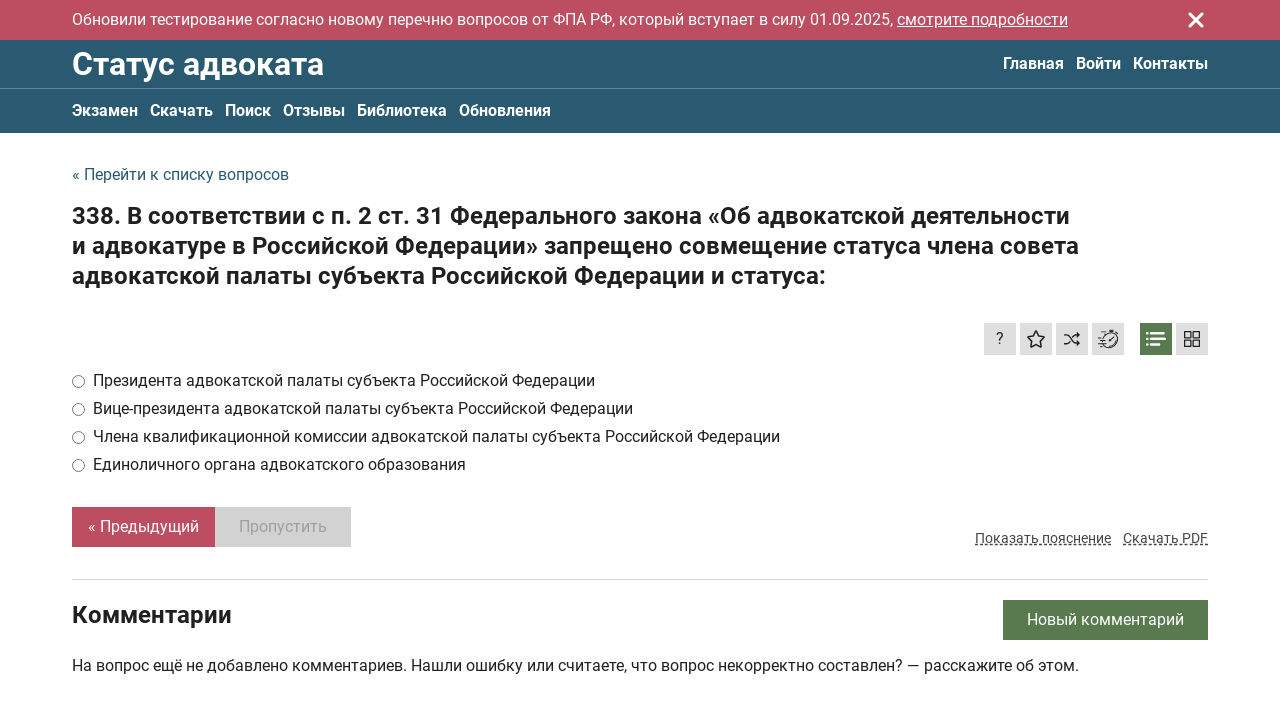

--- FILE ---
content_type: text/javascript
request_url: https://advokat-test.ru/themes/frontend/assets/dist/script-guest.47db1234a75e2911f64f.js
body_size: 93088
content:
/*! For license information please see script-guest.js.LICENSE.txt */
!function(t){var e={};function n(r){if(e[r])return e[r].exports;var i=e[r]={i:r,l:!1,exports:{}};return t[r].call(i.exports,i,i.exports,n),i.l=!0,i.exports}n.m=t,n.c=e,n.d=function(t,e,r){n.o(t,e)||Object.defineProperty(t,e,{enumerable:!0,get:r})},n.r=function(t){"undefined"!=typeof Symbol&&Symbol.toStringTag&&Object.defineProperty(t,Symbol.toStringTag,{value:"Module"}),Object.defineProperty(t,"__esModule",{value:!0})},n.t=function(t,e){if(1&e&&(t=n(t)),8&e)return t;if(4&e&&"object"==typeof t&&t&&t.__esModule)return t;var r=Object.create(null);if(n.r(r),Object.defineProperty(r,"default",{enumerable:!0,value:t}),2&e&&"string"!=typeof t)for(var i in t)n.d(r,i,function(e){return t[e]}.bind(null,i));return r},n.n=function(t){var e=t&&t.__esModule?function(){return t.default}:function(){return t};return n.d(e,"a",e),e},n.o=function(t,e){return Object.prototype.hasOwnProperty.call(t,e)},n.p="",n(n.s=64)}([function(t,e,n){"use strict";n.d(e,"i",(function(){return o})),n.d(e,"j",(function(){return a})),n.d(e,"c",(function(){return u})),n.d(e,"Q",(function(){return l})),n.d(e,"G",(function(){return h})),n.d(e,"f",(function(){return v})),n.d(e,"k",(function(){return O})),n.d(e,"g",(function(){return _})),n.d(e,"m",(function(){return x})),n.d(e,"s",(function(){return S})),n.d(e,"w",(function(){return T})),n.d(e,"x",(function(){return k})),n.d(e,"A",(function(){return A})),n.d(e,"o",(function(){return E})),n.d(e,"t",(function(){return $})),n.d(e,"p",(function(){return M})),n.d(e,"n",(function(){return L})),n.d(e,"y",(function(){return I})),n.d(e,"u",(function(){return N})),n.d(e,"v",(function(){return D})),n.d(e,"q",(function(){return F})),n.d(e,"z",(function(){return z})),n.d(e,"J",(function(){return R})),n.d(e,"O",(function(){return B})),n.d(e,"K",(function(){return q})),n.d(e,"I",(function(){return G})),n.d(e,"M",(function(){return H})),n.d(e,"N",(function(){return Q})),n.d(e,"P",(function(){return V})),n.d(e,"L",(function(){return U})),n.d(e,"r",(function(){return W})),n.d(e,"H",(function(){return K})),n.d(e,"b",(function(){return Y})),n.d(e,"B",(function(){return X})),n.d(e,"e",(function(){return J})),n.d(e,"F",(function(){return Z})),n.d(e,"R",(function(){return tt})),n.d(e,"d",(function(){return et})),n.d(e,"D",(function(){return nt})),n.d(e,"l",(function(){return rt})),n.d(e,"E",(function(){return it})),n.d(e,"a",(function(){return ot})),n.d(e,"h",(function(){return st})),n.d(e,"C",(function(){return at}));const r=Object.prototype,{hasOwnProperty:i}=r;function o(t,e){return i.call(t,e)}const s=/\B([A-Z])/g,a=at(t=>t.replace(s,"-$1").toLowerCase()),c=/-(\w)/g,u=at(t=>t.replace(c,d)),l=at(t=>t.length?d(null,t.charAt(0))+t.slice(1):"");function d(t,e){return e?e.toUpperCase():""}const f=String.prototype,p=f.startsWith||function(t){return 0===this.lastIndexOf(t,0)};function h(t,e){return p.call(t,e)}const m=f.endsWith||function(t){return this.substr(-t.length)===t};function v(t,e){return m.call(t,e)}const g=Array.prototype,b=function(t,e){return!!~this.indexOf(t,e)},y=f.includes||b,w=g.includes||b;function O(t,e){return t&&(I(t)?y:w).call(t,e)}const j=g.findIndex||function(t){for(let e=0;e<this.length;e++)if(t.call(arguments[1],this[e],e,this))return e;return-1};function _(t,e){return j.call(t,e)}const{isArray:x}=Array;function S(t){return"function"==typeof t}function T(t){return null!==t&&"object"==typeof t}const{toString:C}=r;function k(t){return"[object Object]"===C.call(t)}function A(t){return T(t)&&t===t.window}function E(t){return 9===P(t)}function $(t){return P(t)>=1}function M(t){return 1===P(t)}function P(t){return!A(t)&&T(t)&&t.nodeType}function L(t){return"boolean"==typeof t}function I(t){return"string"==typeof t}function N(t){return"number"==typeof t}function D(t){return N(t)||I(t)&&!isNaN(t-parseFloat(t))}function F(t){return!(x(t)?t.length:T(t)&&Object.keys(t).length)}function z(t){return void 0===t}function R(t){return L(t)?t:"true"===t||"1"===t||""===t||"false"!==t&&"0"!==t&&t}function B(t){const e=Number(t);return!isNaN(e)&&e}function q(t){return parseFloat(t)||0}const G=Array.from||(t=>g.slice.call(t));function H(t){return Q(t)[0]}function Q(t){return t&&($(t)?[t]:G(t).filter($))||[]}function V(t){return A(t)?t:(t=H(t))?(E(t)?t:t.ownerDocument).defaultView:window}function U(t){return t?v(t,"ms")?q(t):1e3*q(t):0}function W(t,e){return t===e||T(t)&&T(e)&&Object.keys(t).length===Object.keys(e).length&&J(t,(t,n)=>t===e[n])}function K(t,e,n){return t.replace(new RegExp(`${e}|${n}`,"g"),t=>t===e?n:e)}const Y=Object.assign||function(t,...e){t=Object(t);for(let n=0;n<e.length;n++){const r=e[n];if(null!==r)for(const e in r)o(r,e)&&(t[e]=r[e])}return t};function X(t){return t[t.length-1]}function J(t,e){for(const n in t)if(!1===e(t[n],n))return!1;return!0}function Z(t,e){return t.slice().sort(({[e]:t=0},{[e]:n=0})=>t>n?1:n>t?-1:0)}function tt(t,e){const n=new Set;return t.filter(({[e]:t})=>!n.has(t)&&(n.add(t)||!0))}function et(t,e=0,n=1){return Math.min(Math.max(B(t)||0,e),n)}function nt(){}function rt(...t){return[["bottom","top"],["right","left"]].every(([e,n])=>Math.min(...t.map(({[e]:t})=>t))-Math.max(...t.map(({[n]:t})=>t))>0)}function it(t,e){return t.x<=e.right&&t.x>=e.left&&t.y<=e.bottom&&t.y>=e.top}const ot={ratio(t,e,n){const r="width"===e?"height":"width";return{[r]:t[e]?Math.round(n*t[r]/t[e]):t[r],[e]:n}},contain(t,e){return J(t=Y({},t),(n,r)=>t=t[r]>e[r]?this.ratio(t,r,e[r]):t),t},cover(t,e){return J(t=this.contain(t,e),(n,r)=>t=t[r]<e[r]?this.ratio(t,r,e[r]):t),t}};function st(t,e,n=0,r=!1){e=Q(e);const{length:i}=e;return t=D(t)?B(t):"next"===t?n+1:"previous"===t?n-1:e.indexOf(H(t)),r?et(t,0,i-1):(t%=i)<0?t+i:t}function at(t){const e=Object.create(null);return n=>e[n]||(e[n]=t(n))}},function(t,e,n){"use strict";n.d(e,"a",(function(){return Nt})),n.d(e,"b",(function(){return Dt})),n.d(e,"g",(function(){return zt})),n.d(e,"f",(function(){return Rt})),n.d(e,"d",(function(){return Bt})),n.d(e,"e",(function(){return qt})),n.d(e,"c",(function(){return Gt}));var r=n(28),i=n(26),o=n(27),s=n(33);function a(t){var e=this.__data__=new i.a(t);this.size=e.size}a.prototype.clear=function(){this.__data__=new i.a,this.size=0},a.prototype.delete=function(t){var e=this.__data__,n=e.delete(t);return this.size=e.size,n},a.prototype.get=function(t){return this.__data__.get(t)},a.prototype.has=function(t){return this.__data__.has(t)},a.prototype.set=function(t,e){var n=this.__data__;if(n instanceof i.a){var r=n.__data__;if(!o.a||r.length<199)return r.push([t,e]),this.size=++n.size,this;n=this.__data__=new s.a(r)}return n.set(t,e),this.size=n.size,this};var c=a,u=n(8),l=function(){try{var t=Object(u.a)(Object,"defineProperty");return t({},"",{}),t}catch(t){}}(),d=function(t,e,n){"__proto__"==e&&l?l(t,e,{configurable:!0,enumerable:!0,value:n,writable:!0}):t[e]=n},f=n(38),p=Object.prototype.hasOwnProperty,h=function(t,e,n){var r=t[e];p.call(t,e)&&Object(f.a)(r,n)&&(void 0!==n||e in t)||d(t,e,n)},m=function(t,e,n,r){var i=!n;n||(n={});for(var o=-1,s=e.length;++o<s;){var a=e[o],c=r?r(n[a],t[a],a,n,t):void 0;void 0===c&&(c=t[a]),i?d(n,a,c):h(n,a,c)}return n},v=n(17),g=n(14),b=function(t){return Object(g.a)(t)&&"[object Arguments]"==Object(v.a)(t)},y=Object.prototype,w=y.hasOwnProperty,O=y.propertyIsEnumerable,j=b(function(){return arguments}())?b:function(t){return Object(g.a)(t)&&w.call(t,"callee")&&!O.call(t,"callee")},_=n(13),x=n(37),S=/^(?:0|[1-9]\d*)$/,T=function(t,e){var n=typeof t;return!!(e=null==e?9007199254740991:e)&&("number"==n||"symbol"!=n&&S.test(t))&&t>-1&&t%1==0&&t<e},C=function(t){return"number"==typeof t&&t>-1&&t%1==0&&t<=9007199254740991},k={};k["[object Float32Array]"]=k["[object Float64Array]"]=k["[object Int8Array]"]=k["[object Int16Array]"]=k["[object Int32Array]"]=k["[object Uint8Array]"]=k["[object Uint8ClampedArray]"]=k["[object Uint16Array]"]=k["[object Uint32Array]"]=!0,k["[object Arguments]"]=k["[object Array]"]=k["[object ArrayBuffer]"]=k["[object Boolean]"]=k["[object DataView]"]=k["[object Date]"]=k["[object Error]"]=k["[object Function]"]=k["[object Map]"]=k["[object Number]"]=k["[object Object]"]=k["[object RegExp]"]=k["[object Set]"]=k["[object String]"]=k["[object WeakMap]"]=!1;var A=function(t){return function(e){return t(e)}},E=n(21),$=E.a&&E.a.isTypedArray,M=$?A($):function(t){return Object(g.a)(t)&&C(t.length)&&!!k[Object(v.a)(t)]},P=Object.prototype.hasOwnProperty,L=function(t,e){var n=Object(_.a)(t),r=!n&&j(t),i=!n&&!r&&Object(x.a)(t),o=!n&&!r&&!i&&M(t),s=n||r||i||o,a=s?function(t,e){for(var n=-1,r=Array(t);++n<t;)r[n]=e(n);return r}(t.length,String):[],c=a.length;for(var u in t)!e&&!P.call(t,u)||s&&("length"==u||i&&("offset"==u||"parent"==u)||o&&("buffer"==u||"byteLength"==u||"byteOffset"==u)||T(u,c))||a.push(u);return a},I=Object.prototype,N=function(t){var e=t&&t.constructor;return t===("function"==typeof e&&e.prototype||I)},D=function(t,e){return function(n){return t(e(n))}},F=D(Object.keys,Object),z=Object.prototype.hasOwnProperty,R=n(36),B=function(t){return null!=t&&C(t.length)&&!Object(R.a)(t)},q=function(t){return B(t)?L(t):function(t){if(!N(t))return F(t);var e=[];for(var n in Object(t))z.call(t,n)&&"constructor"!=n&&e.push(n);return e}(t)},G=n(18),H=Object.prototype.hasOwnProperty,Q=function(t){if(!Object(G.a)(t))return function(t){var e=[];if(null!=t)for(var n in Object(t))e.push(n);return e}(t);var e=N(t),n=[];for(var r in t)("constructor"!=r||!e&&H.call(t,r))&&n.push(r);return n},V=function(t){return B(t)?L(t,!0):Q(t)},U=n(49),W=function(){return[]},K=Object.prototype.propertyIsEnumerable,Y=Object.getOwnPropertySymbols,X=Y?function(t){return null==t?[]:(t=Object(t),function(t,e){for(var n=-1,r=null==t?0:t.length,i=0,o=[];++n<r;){var s=t[n];e(s,n,t)&&(o[i++]=s)}return o}(Y(t),(function(e){return K.call(t,e)})))}:W,J=function(t,e){for(var n=-1,r=e.length,i=t.length;++n<r;)t[i+n]=e[n];return t},Z=D(Object.getPrototypeOf,Object),tt=Object.getOwnPropertySymbols?function(t){for(var e=[];t;)J(e,X(t)),t=Z(t);return e}:W,et=function(t,e,n){var r=e(t);return Object(_.a)(t)?r:J(r,n(t))},nt=function(t){return et(t,q,X)},rt=function(t){return et(t,V,tt)},it=n(4),ot=Object(u.a)(it.a,"DataView"),st=Object(u.a)(it.a,"Promise"),at=Object(u.a)(it.a,"Set"),ct=Object(u.a)(it.a,"WeakMap"),ut=n(22),lt=Object(ut.a)(ot),dt=Object(ut.a)(o.a),ft=Object(ut.a)(st),pt=Object(ut.a)(at),ht=Object(ut.a)(ct),mt=v.a;(ot&&"[object DataView]"!=mt(new ot(new ArrayBuffer(1)))||o.a&&"[object Map]"!=mt(new o.a)||st&&"[object Promise]"!=mt(st.resolve())||at&&"[object Set]"!=mt(new at)||ct&&"[object WeakMap]"!=mt(new ct))&&(mt=function(t){var e=Object(v.a)(t),n="[object Object]"==e?t.constructor:void 0,r=n?Object(ut.a)(n):"";if(r)switch(r){case lt:return"[object DataView]";case dt:return"[object Map]";case ft:return"[object Promise]";case pt:return"[object Set]";case ht:return"[object WeakMap]"}return e});var vt=mt,gt=Object.prototype.hasOwnProperty,bt=it.a.Uint8Array,yt=function(t){var e=new t.constructor(t.byteLength);return new bt(e).set(new bt(t)),e},wt=/\w*$/,Ot=n(16),jt=Ot.a?Ot.a.prototype:void 0,_t=jt?jt.valueOf:void 0,xt=function(t,e,n){var r=t.constructor;switch(e){case"[object ArrayBuffer]":return yt(t);case"[object Boolean]":case"[object Date]":return new r(+t);case"[object DataView]":return function(t,e){var n=e?yt(t.buffer):t.buffer;return new t.constructor(n,t.byteOffset,t.byteLength)}(t,n);case"[object Float32Array]":case"[object Float64Array]":case"[object Int8Array]":case"[object Int16Array]":case"[object Int32Array]":case"[object Uint8Array]":case"[object Uint8ClampedArray]":case"[object Uint16Array]":case"[object Uint32Array]":return function(t,e){var n=e?yt(t.buffer):t.buffer;return new t.constructor(n,t.byteOffset,t.length)}(t,n);case"[object Map]":return new r;case"[object Number]":case"[object String]":return new r(t);case"[object RegExp]":return function(t){var e=new t.constructor(t.source,wt.exec(t));return e.lastIndex=t.lastIndex,e}(t);case"[object Set]":return new r;case"[object Symbol]":return function(t){return _t?Object(_t.call(t)):{}}(t)}},St=Object.create,Tt=function(){function t(){}return function(e){if(!Object(G.a)(e))return{};if(St)return St(e);t.prototype=e;var n=new t;return t.prototype=void 0,n}}(),Ct=E.a&&E.a.isMap,kt=Ct?A(Ct):function(t){return Object(g.a)(t)&&"[object Map]"==vt(t)},At=E.a&&E.a.isSet,Et=At?A(At):function(t){return Object(g.a)(t)&&"[object Set]"==vt(t)},$t={};$t["[object Arguments]"]=$t["[object Array]"]=$t["[object ArrayBuffer]"]=$t["[object DataView]"]=$t["[object Boolean]"]=$t["[object Date]"]=$t["[object Float32Array]"]=$t["[object Float64Array]"]=$t["[object Int8Array]"]=$t["[object Int16Array]"]=$t["[object Int32Array]"]=$t["[object Map]"]=$t["[object Number]"]=$t["[object Object]"]=$t["[object RegExp]"]=$t["[object Set]"]=$t["[object String]"]=$t["[object Symbol]"]=$t["[object Uint8Array]"]=$t["[object Uint8ClampedArray]"]=$t["[object Uint16Array]"]=$t["[object Uint32Array]"]=!0,$t["[object Error]"]=$t["[object Function]"]=$t["[object WeakMap]"]=!1;var Mt=function t(e,n,r,i,o,s){var a,u=1&n,l=2&n,d=4&n;if(r&&(a=o?r(e,i,o,s):r(e)),void 0!==a)return a;if(!Object(G.a)(e))return e;var f=Object(_.a)(e);if(f){if(a=function(t){var e=t.length,n=new t.constructor(e);return e&&"string"==typeof t[0]&&gt.call(t,"index")&&(n.index=t.index,n.input=t.input),n}(e),!u)return function(t,e){var n=-1,r=t.length;for(e||(e=Array(r));++n<r;)e[n]=t[n];return e}(e,a)}else{var p=vt(e),v="[object Function]"==p||"[object GeneratorFunction]"==p;if(Object(x.a)(e))return Object(U.a)(e,u);if("[object Object]"==p||"[object Arguments]"==p||v&&!o){if(a=l||v?{}:function(t){return"function"!=typeof t.constructor||N(t)?{}:Tt(Z(t))}(e),!u)return l?function(t,e){return m(t,tt(t),e)}(e,function(t,e){return t&&m(e,V(e),t)}(a,e)):function(t,e){return m(t,X(t),e)}(e,function(t,e){return t&&m(e,q(e),t)}(a,e))}else{if(!$t[p])return o?e:{};a=xt(e,p,u)}}s||(s=new c);var g=s.get(e);if(g)return g;s.set(e,a),Et(e)?e.forEach((function(i){a.add(t(i,n,r,i,e,s))})):kt(e)&&e.forEach((function(i,o){a.set(o,t(i,n,r,o,e,s))}));var b=f?void 0:(d?l?rt:nt:l?V:q)(e);return function(t,e){for(var n=-1,r=null==t?0:t.length;++n<r&&!1!==e(t[n],n,t););}(b||e,(function(i,o){b&&(i=e[o=i]),h(a,o,t(i,n,r,o,e,s))})),a},Pt=function(t){return Mt(t,5)},Lt=n(12);function It(t){var e=arguments.length>1&&void 0!==arguments[1]?arguments[1]:{};return Pt(Object(r.a)(Lt.b.APP_ENTRY_POINT,t,e))}function Nt(t){var e=arguments.length>1&&void 0!==arguments[1]?arguments[1]:{};return It("binding.".concat(t),e)}function Dt(t){var e=arguments.length>1&&void 0!==arguments[1]?arguments[1]:{};return It("l10n.".concat(t),e)}function Ft(t){return window.atob(t)}function zt(t){for(var e=(t+="").split("."),n=e[0],r=e.length>1?".".concat(e[1]):"",i=/(\d+)(\d{3})/;i.test(n);)n=n.replace(i,"$1 $2");return n+r}var Rt=function(t){for(var e=t.length-1;e>0;e-=1){var n=Math.floor(Math.random()*e),r=t[e];t[e]=t[n],t[n]=r}return t},Bt=function(){return window.matchMedia("(hover: none)").matches},qt=function(t,e,n){var r=new Date;r.setTime(r.getTime()+24*n*60*60*1e3);var i="expires=".concat(r.toUTCString());document.cookie="".concat(t,"=").concat(e,";").concat(i,";path=/")},Gt=function(){var t=Ft("bG9jYXRpb24="),e=Ft("aG9zdA=="),n=window[t][e].split(".");3===n.length&&n.shift();var r=n.join("."),i=window[t]&&Number("1969868948")===Number(function(t){var e=0;if(0===t.length)return e;for(var n=0;n<t.length;n+=1)e=(e<<5)-e+t.charCodeAt(n),e|=0;return e}(r));if(!i){var o=Nt("yandexMetrikaId",null),s=Ft("aG9zdF9ub3RfYWxsb3dlZA==");null!==o&&window.ym&&window.ym(Number(o),"reachGoal",s)}return i}},function(t,e,n){"use strict";n.d(e,"a",(function(){return c})),n.d(e,"b",(function(){return p})),n.d(e,"c",(function(){return h}));var r=n(11),i=n(29),o=n(15),s=n(0);const a={"animation-iteration-count":!0,"column-count":!0,"fill-opacity":!0,"flex-grow":!0,"flex-shrink":!0,"font-weight":!0,"line-height":!0,opacity:!0,order:!0,orphans:!0,"stroke-dasharray":!0,"stroke-dashoffset":!0,widows:!0,"z-index":!0,zoom:!0};function c(t,e,n,r=""){return Object(s.N)(t).map(t=>{if(Object(s.y)(e)){if(e=h(e),Object(s.z)(n))return l(t,e);n||Object(s.u)(n)?t.style.setProperty(e,Object(s.v)(n)&&!a[e]?n+"px":n,r):t.style.removeProperty(e)}else{if(Object(s.m)(e)){const n=u(t);return e.reduce((t,e)=>(t[e]=n[h(e)],t),{})}Object(s.w)(e)&&(r=n,Object(s.e)(e,(e,n)=>c(t,n,e,r)))}return t})[0]}function u(t,e){return Object(s.P)(t).getComputedStyle(t,e)}function l(t,e,n){return u(t,n)[e]}const d=Object(s.C)(t=>{const e=Object(i.d)(document.documentElement,Object(i.h)("<div>"));Object(o.a)(e,"uk-"+t);const n=l(e,"content",":before");return Object(i.l)(e),n}),f=/^\s*(["'])?(.*?)\1\s*$/;function p(t){return(r.c?d(t):u(document.documentElement).getPropertyValue("--uk-"+t)).replace(f,"$2")}const h=Object(s.C)(t=>function(t){t=Object(s.j)(t);const{style:e}=document.documentElement;if(t in e)return t;let n,r=m.length;for(;r--;)if(n=`-${m[r]}-${t}`,n in e)return n}(t)),m=["webkit","moz","ms"]},function(t,e,n){"use strict";n.d(e,"e",(function(){return a})),n.d(e,"d",(function(){return c})),n.d(e,"f",(function(){return u})),n.d(e,"h",(function(){return l})),n.d(e,"a",(function(){return d})),n.d(e,"g",(function(){return v})),n.d(e,"c",(function(){return g})),n.d(e,"b",(function(){return b}));var r=n(11),i=n(25),o=n(7),s=n(0);function a(...t){let[e,n,r,a,u]=f(t);return e=v(e),a.length>1&&(a=function(t){return e=>Object(s.m)(e.detail)?t(e,...e.detail):t(e)}(a)),u&&u.self&&(a=function(t){return function(e){if(e.target===e.currentTarget||e.target===e.current)return t.call(null,e)}}(a)),r&&(a=function(t,e){return n=>{const r=">"===t[0]?Object(i.c)(t,n.currentTarget).reverse().filter(t=>Object(o.n)(n.target,t))[0]:Object(o.b)(n.target,t);r&&(n.current=r,e.call(this,n))}}(r,a)),u=p(u),n.split(" ").forEach(t=>e.forEach(e=>e.addEventListener(t,a,u))),()=>c(e,n,a,u)}function c(t,e,n,r=!1){r=p(r),t=v(t),e.split(" ").forEach(e=>t.forEach(t=>t.removeEventListener(e,n,r)))}function u(...t){const[e,n,r,i,o,s]=f(t),c=a(e,n,r,t=>{const e=!s||s(t);e&&(c(),i(t,e))},o);return c}function l(t,e,n){return v(t).reduce((t,r)=>t&&r.dispatchEvent(d(e,!0,!0,n)),!0)}function d(t,e=!0,n=!1,r){if(Object(s.y)(t)){const i=document.createEvent("CustomEvent");i.initCustomEvent(t,e,n,r),t=i}return t}function f(t){return Object(s.s)(t[2])&&t.splice(2,0,!1),t}function p(t){return t&&r.c&&!Object(s.n)(t)?!!t.capture:t}function h(t){return t&&"addEventListener"in t}function m(t){return h(t)?t:Object(s.M)(t)}function v(t){return Object(s.m)(t)?t.map(m).filter(Boolean):Object(s.y)(t)?Object(i.c)(t):h(t)?[t]:Object(s.N)(t)}function g(t){return"touch"===t.pointerType||!!t.touches}function b(t){const{touches:e,changedTouches:n}=t,{clientX:r,clientY:i}=e&&e[0]||n&&n[0]||t;return{x:r,y:i}}},function(t,e,n){"use strict";var r=n(35),i="object"==typeof self&&self&&self.Object===Object&&self,o=r.a||i||Function("return this")();e.a=o},function(t,e,n){"use strict";n.r(e),n.d(e,"ajax",(function(){return s})),n.d(e,"getImage",(function(){return a})),n.d(e,"transition",(function(){return c.d})),n.d(e,"Transition",(function(){return c.b})),n.d(e,"animate",(function(){return c.c})),n.d(e,"Animation",(function(){return c.a})),n.d(e,"attr",(function(){return u.a})),n.d(e,"hasAttr",(function(){return u.c})),n.d(e,"removeAttr",(function(){return u.d})),n.d(e,"data",(function(){return u.b})),n.d(e,"addClass",(function(){return l.a})),n.d(e,"removeClass",(function(){return l.c})),n.d(e,"removeClasses",(function(){return l.d})),n.d(e,"replaceClass",(function(){return l.e})),n.d(e,"hasClass",(function(){return l.b})),n.d(e,"toggleClass",(function(){return l.f})),n.d(e,"dimensions",(function(){return d.b})),n.d(e,"offset",(function(){return d.e})),n.d(e,"position",(function(){return d.g})),n.d(e,"offsetPosition",(function(){return d.f})),n.d(e,"height",(function(){return d.d})),n.d(e,"width",(function(){return d.i})),n.d(e,"boxModelAdjust",(function(){return d.a})),n.d(e,"flipPosition",(function(){return d.c})),n.d(e,"toPx",(function(){return d.h})),n.d(e,"ready",(function(){return f.k})),n.d(e,"empty",(function(){return f.g})),n.d(e,"html",(function(){return f.i})),n.d(e,"prepend",(function(){return f.j})),n.d(e,"append",(function(){return f.d})),n.d(e,"before",(function(){return f.f})),n.d(e,"after",(function(){return f.c})),n.d(e,"remove",(function(){return f.l})),n.d(e,"wrapAll",(function(){return f.n})),n.d(e,"wrapInner",(function(){return f.o})),n.d(e,"unwrap",(function(){return f.m})),n.d(e,"fragment",(function(){return f.h})),n.d(e,"apply",(function(){return f.e})),n.d(e,"$",(function(){return f.a})),n.d(e,"$$",(function(){return f.b})),n.d(e,"inBrowser",(function(){return p.b})),n.d(e,"isIE",(function(){return p.c})),n.d(e,"isRtl",(function(){return p.d})),n.d(e,"hasTouch",(function(){return p.a})),n.d(e,"pointerDown",(function(){return p.f})),n.d(e,"pointerMove",(function(){return p.i})),n.d(e,"pointerUp",(function(){return p.j})),n.d(e,"pointerEnter",(function(){return p.g})),n.d(e,"pointerLeave",(function(){return p.h})),n.d(e,"pointerCancel",(function(){return p.e})),n.d(e,"on",(function(){return r.e})),n.d(e,"off",(function(){return r.d})),n.d(e,"once",(function(){return r.f})),n.d(e,"trigger",(function(){return r.h})),n.d(e,"createEvent",(function(){return r.a})),n.d(e,"toEventTargets",(function(){return r.g})),n.d(e,"isTouch",(function(){return r.c})),n.d(e,"getEventPos",(function(){return r.b})),n.d(e,"fastdom",(function(){return h.a})),n.d(e,"isVoidElement",(function(){return m.h})),n.d(e,"isVisible",(function(){return m.g})),n.d(e,"selInput",(function(){return m.m})),n.d(e,"isInput",(function(){return m.f})),n.d(e,"selFocusable",(function(){return m.l})),n.d(e,"isFocusable",(function(){return m.e})),n.d(e,"parent",(function(){return m.j})),n.d(e,"filter",(function(){return m.c})),n.d(e,"matches",(function(){return m.i})),n.d(e,"closest",(function(){return m.b})),n.d(e,"within",(function(){return m.n})),n.d(e,"parents",(function(){return m.k})),n.d(e,"children",(function(){return m.a})),n.d(e,"index",(function(){return m.d})),n.d(e,"hasOwn",(function(){return o.i})),n.d(e,"hyphenate",(function(){return o.j})),n.d(e,"camelize",(function(){return o.c})),n.d(e,"ucfirst",(function(){return o.Q})),n.d(e,"startsWith",(function(){return o.G})),n.d(e,"endsWith",(function(){return o.f})),n.d(e,"includes",(function(){return o.k})),n.d(e,"findIndex",(function(){return o.g})),n.d(e,"isArray",(function(){return o.m})),n.d(e,"isFunction",(function(){return o.s})),n.d(e,"isObject",(function(){return o.w})),n.d(e,"isPlainObject",(function(){return o.x})),n.d(e,"isWindow",(function(){return o.A})),n.d(e,"isDocument",(function(){return o.o})),n.d(e,"isNode",(function(){return o.t})),n.d(e,"isElement",(function(){return o.p})),n.d(e,"isBoolean",(function(){return o.n})),n.d(e,"isString",(function(){return o.y})),n.d(e,"isNumber",(function(){return o.u})),n.d(e,"isNumeric",(function(){return o.v})),n.d(e,"isEmpty",(function(){return o.q})),n.d(e,"isUndefined",(function(){return o.z})),n.d(e,"toBoolean",(function(){return o.J})),n.d(e,"toNumber",(function(){return o.O})),n.d(e,"toFloat",(function(){return o.K})),n.d(e,"toArray",(function(){return o.I})),n.d(e,"toNode",(function(){return o.M})),n.d(e,"toNodes",(function(){return o.N})),n.d(e,"toWindow",(function(){return o.P})),n.d(e,"toMs",(function(){return o.L})),n.d(e,"isEqual",(function(){return o.r})),n.d(e,"swap",(function(){return o.H})),n.d(e,"assign",(function(){return o.b})),n.d(e,"last",(function(){return o.B})),n.d(e,"each",(function(){return o.e})),n.d(e,"sortBy",(function(){return o.F})),n.d(e,"uniqueBy",(function(){return o.R})),n.d(e,"clamp",(function(){return o.d})),n.d(e,"noop",(function(){return o.D})),n.d(e,"intersectRect",(function(){return o.l})),n.d(e,"pointInRect",(function(){return o.E})),n.d(e,"Dimensions",(function(){return o.a})),n.d(e,"getIndex",(function(){return o.h})),n.d(e,"memoize",(function(){return o.C})),n.d(e,"MouseTracker",(function(){return v})),n.d(e,"mergeOptions",(function(){return g.a})),n.d(e,"parseOptions",(function(){return g.b})),n.d(e,"play",(function(){return b})),n.d(e,"pause",(function(){return y})),n.d(e,"mute",(function(){return w})),n.d(e,"isVideo",(function(){return O})),n.d(e,"positionAt",(function(){return A.a})),n.d(e,"Promise",(function(){return i.b})),n.d(e,"Deferred",(function(){return i.a})),n.d(e,"query",(function(){return E.d})),n.d(e,"queryAll",(function(){return E.e})),n.d(e,"find",(function(){return E.b})),n.d(e,"findAll",(function(){return E.c})),n.d(e,"escape",(function(){return E.a})),n.d(e,"css",(function(){return $.a})),n.d(e,"getCssVar",(function(){return $.b})),n.d(e,"propName",(function(){return $.c})),n.d(e,"isInView",(function(){return M.c})),n.d(e,"scrollTop",(function(){return M.f})),n.d(e,"scrollIntoView",(function(){return M.d})),n.d(e,"scrolledOver",(function(){return M.g})),n.d(e,"scrollParents",(function(){return M.e})),n.d(e,"getViewport",(function(){return M.a})),n.d(e,"getViewportClientHeight",(function(){return M.b}));var r=n(3),i=n(6),o=n(0);function s(t,e){const n=Object(o.b)({data:null,method:"GET",headers:{},xhr:new XMLHttpRequest,beforeSend:o.D,responseType:""},e);return i.b.resolve().then(()=>n.beforeSend(n)).then(()=>function(t,e){return new i.b((n,i)=>{let{xhr:s}=e;for(const t in e)if(t in s)try{s[t]=e[t]}catch(t){}s.open(e.method.toUpperCase(),t);for(const t in e.headers)s.setRequestHeader(t,e.headers[t]);Object(r.e)(s,"load",()=>{0===s.status||s.status>=200&&s.status<300||304===s.status?("json"===e.responseType&&Object(o.y)(s.response)&&(s=Object(o.b)(function(t){const e={};for(const n in t)e[n]=t[n];return e}(s),{response:JSON.parse(s.response)})),n(s)):i(Object(o.b)(Error(s.statusText),{xhr:s,status:s.status}))}),Object(r.e)(s,"error",()=>i(Object(o.b)(Error("Network Error"),{xhr:s}))),Object(r.e)(s,"timeout",()=>i(Object(o.b)(Error("Network Timeout"),{xhr:s}))),s.send(e.data)})}(t,n))}function a(t,e,n){return new i.b((r,i)=>{const o=new Image;o.onerror=t=>i(t),o.onload=()=>r(o),n&&(o.sizes=n),e&&(o.srcset=e),o.src=t})}var c=n(41),u=n(24),l=n(15),d=n(9),f=n(29),p=n(11),h=n(42),m=n(7);function v(){}v.prototype={positions:[],init(){let t;this.positions=[],this.unbind=Object(r.e)(document,"mousemove",e=>t=Object(r.b)(e)),this.interval=setInterval(()=>{t&&(this.positions.push(t),this.positions.length>5&&this.positions.shift())},50)},cancel(){this.unbind&&this.unbind(),this.interval&&clearInterval(this.interval)},movesTo(t){if(this.positions.length<2)return!1;const e=t.getBoundingClientRect(),{left:n,right:r,top:i,bottom:s}=e,[a]=this.positions,c=Object(o.B)(this.positions),u=[a,c];return!Object(o.E)(c,e)&&[[{x:n,y:i},{x:r,y:s}],[{x:n,y:s},{x:r,y:i}]].some(t=>{const n=function([{x:t,y:e},{x:n,y:r}],[{x:i,y:o},{x:s,y:a}]){const c=(a-o)*(n-t)-(s-i)*(r-e);if(0===c)return!1;const u=((s-i)*(e-o)-(a-o)*(t-i))/c;return!(u<0)&&{x:t+u*(n-t),y:e+u*(r-e)}}(u,t);return n&&Object(o.E)(n,e)})}};var g=n(44);function b(t){if(_(t)&&T(t,{func:"playVideo",method:"play"}),j(t))try{t.play().catch(o.D)}catch(t){}}function y(t){_(t)&&T(t,{func:"pauseVideo",method:"pause"}),j(t)&&t.pause()}function w(t){_(t)&&T(t,{func:"mute",method:"setVolume",value:0}),j(t)&&(t.muted=!0)}function O(t){return j(t)||_(t)}function j(t){return t&&"VIDEO"===t.tagName}function _(t){return t&&"IFRAME"===t.tagName&&(x(t)||S(t))}function x(t){return!!t.src.match(/\/\/.*?youtube(-nocookie)?\.[a-z]+\/(watch\?v=[^&\s]+|embed)|youtu\.be\/.*/)}function S(t){return!!t.src.match(/vimeo\.com\/video\/.*/)}function T(t,e){(function(t){if(t._ukPlayer)return t._ukPlayer;const e=x(t),n=S(t),s=++k;let a;return t._ukPlayer=new i.b(i=>{e&&Object(r.f)(t,"load",()=>{const e=()=>C(t,{event:"listening",id:s});a=setInterval(e,100),e()}),Object(r.f)(window,"message",i,!1,({data:t})=>{try{return(t=JSON.parse(t))&&(e&&t.id===s&&"onReady"===t.event||n&&Number(t.player_id)===s)}catch(t){}}),t.src=`${t.src}${Object(o.k)(t.src,"?")?"&":"?"}${e?"enablejsapi=1":"api=1&player_id="+s}`}).then(()=>clearInterval(a))})(t).then(()=>C(t,e))}function C(t,e){try{t.contentWindow.postMessage(JSON.stringify(Object(o.b)({event:"command"},e)),"*")}catch(t){}}let k=0;var A=n(43),E=n(25),$=n(2),M=n(32)},function(t,e,n){"use strict";n.d(e,"b",(function(){return o})),n.d(e,"a",(function(){return s}));var r=n(11),i=n(0);const o=r.b&&window.Promise||c;class s{constructor(){this.promise=new o((t,e)=>{this.reject=e,this.resolve=t})}}const a=r.b&&window.setImmediate||setTimeout;function c(t){this.state=2,this.value=void 0,this.deferred=[];const e=this;try{t(t=>{e.resolve(t)},t=>{e.reject(t)})}catch(t){e.reject(t)}}c.reject=function(t){return new c((e,n)=>{n(t)})},c.resolve=function(t){return new c((e,n)=>{e(t)})},c.all=function(t){return new c((e,n)=>{const r=[];let i=0;function o(n){return function(o){r[n]=o,i+=1,i===t.length&&e(r)}}0===t.length&&e(r);for(let e=0;e<t.length;e+=1)c.resolve(t[e]).then(o(e),n)})},c.race=function(t){return new c((e,n)=>{for(let r=0;r<t.length;r+=1)c.resolve(t[r]).then(e,n)})};const u=c.prototype;u.resolve=function(t){const e=this;if(2===e.state){if(t===e)throw new TypeError("Promise settled with itself.");let n=!1;try{const r=t&&t.then;if(null!==t&&Object(i.w)(t)&&Object(i.s)(r))return void r.call(t,t=>{n||e.resolve(t),n=!0},t=>{n||e.reject(t),n=!0})}catch(t){return void(n||e.reject(t))}e.state=0,e.value=t,e.notify()}},u.reject=function(t){const e=this;if(2===e.state){if(t===e)throw new TypeError("Promise settled with itself.");e.state=1,e.value=t,e.notify()}},u.notify=function(){a(()=>{if(2!==this.state)for(;this.deferred.length;){const[t,e,n,r]=this.deferred.shift();try{0===this.state?Object(i.s)(t)?n(t.call(void 0,this.value)):n(this.value):1===this.state&&(Object(i.s)(e)?n(e.call(void 0,this.value)):r(this.value))}catch(t){r(t)}}})},u.then=function(t,e){return new c((n,r)=>{this.deferred.push([t,e,n,r]),this.notify()})},u.catch=function(t){return this.then(void 0,t)}},function(t,e,n){"use strict";n.d(e,"h",(function(){return s})),n.d(e,"g",(function(){return a})),n.d(e,"m",(function(){return c})),n.d(e,"f",(function(){return u})),n.d(e,"l",(function(){return l})),n.d(e,"e",(function(){return d})),n.d(e,"j",(function(){return f})),n.d(e,"c",(function(){return p})),n.d(e,"i",(function(){return v})),n.d(e,"b",(function(){return b})),n.d(e,"n",(function(){return y})),n.d(e,"k",(function(){return w})),n.d(e,"a",(function(){return O})),n.d(e,"d",(function(){return j}));var r=n(11),i=n(0);const o={area:!0,base:!0,br:!0,col:!0,embed:!0,hr:!0,img:!0,input:!0,keygen:!0,link:!0,menuitem:!0,meta:!0,param:!0,source:!0,track:!0,wbr:!0};function s(t){return Object(i.N)(t).some(t=>o[t.tagName.toLowerCase()])}function a(t){return Object(i.N)(t).some(t=>t.offsetWidth||t.offsetHeight||t.getClientRects().length)}const c="input,select,textarea,button";function u(t){return Object(i.N)(t).some(t=>v(t,c))}const l=c+",a[href],[tabindex]";function d(t){return v(t,l)}function f(t){return(t=Object(i.M)(t))&&Object(i.p)(t.parentNode)&&t.parentNode}function p(t,e){return Object(i.N)(t).filter(t=>v(t,e))}const h=r.b?Element.prototype:{},m=h.matches||h.webkitMatchesSelector||h.msMatchesSelector||i.D;function v(t,e){return Object(i.N)(t).some(t=>m.call(t,e))}const g=h.closest||function(t){let e=this;do{if(v(e,t))return e}while(e=f(e))};function b(t,e){return Object(i.G)(e,">")&&(e=e.slice(1)),Object(i.p)(t)?g.call(t,e):Object(i.N)(t).map(t=>b(t,e)).filter(Boolean)}function y(t,e){return Object(i.y)(e)?v(t,e)||!!b(t,e):t===e||(Object(i.o)(e)?e.documentElement:Object(i.M)(e)).contains(Object(i.M)(t))}function w(t,e){const n=[];for(;t=f(t);)e&&!v(t,e)||n.push(t);return n}function O(t,e){const n=(t=Object(i.M)(t))?Object(i.N)(t.children):[];return e?p(n,e):n}function j(t,e){return e?Object(i.N)(t).indexOf(Object(i.M)(e)):O(f(t)).indexOf(t)}},function(t,e,n){"use strict";var r,i=n(36),o=n(4).a["__core-js_shared__"],s=(r=/[^.]+$/.exec(o&&o.keys&&o.keys.IE_PROTO||""))?"Symbol(src)_1."+r:"",a=n(18),c=n(22),u=/^\[object .+?Constructor\]$/,l=Function.prototype,d=Object.prototype,f=l.toString,p=d.hasOwnProperty,h=RegExp("^"+f.call(p).replace(/[\\^$.*+?()[\]{}|]/g,"\\$&").replace(/hasOwnProperty|(function).*?(?=\\\()| for .+?(?=\\\])/g,"$1.*?")+"$"),m=function(t){return!(!Object(a.a)(t)||function(t){return!!s&&s in t}(t))&&(Object(i.a)(t)?h:u).test(Object(c.a)(t))};e.a=function(t,e){var n=function(t,e){return null==t?void 0:t[e]}(t,e);return m(n)?n:void 0}},function(t,e,n){"use strict";n.d(e,"b",(function(){return s})),n.d(e,"e",(function(){return a})),n.d(e,"g",(function(){return c})),n.d(e,"f",(function(){return u})),n.d(e,"d",(function(){return l})),n.d(e,"i",(function(){return d})),n.d(e,"a",(function(){return p})),n.d(e,"c",(function(){return h})),n.d(e,"h",(function(){return m}));var r=n(2),i=n(0);const o={width:["left","right"],height:["top","bottom"]};function s(t){const e=Object(i.p)(t)?Object(i.M)(t).getBoundingClientRect():{height:l(t),width:d(t),top:0,left:0};return{height:e.height,width:e.width,top:e.top,left:e.left,bottom:e.top+e.height,right:e.left+e.width}}function a(t,e){const n=s(t);if(t){const{pageYOffset:e,pageXOffset:r}=Object(i.P)(t),s={height:e,width:r};for(const t in o)for(const e in o[t])n[o[t][e]]+=s[t]}if(!e)return n;const a=Object(r.a)(t,"position");Object(i.e)(Object(r.a)(t,["left","top"]),(o,s)=>Object(r.a)(t,s,e[s]-n[s]+Object(i.K)("absolute"===a&&"auto"===o?c(t)[s]:o)))}function c(t){let{top:e,left:n}=a(t);const{ownerDocument:{body:o,documentElement:s},offsetParent:c}=Object(i.M)(t);let u=c||s;for(;u&&(u===o||u===s)&&"static"===Object(r.a)(u,"position");)u=u.parentNode;if(Object(i.p)(u)){const t=a(u);e-=t.top+Object(i.K)(Object(r.a)(u,"borderTopWidth")),n-=t.left+Object(i.K)(Object(r.a)(u,"borderLeftWidth"))}return{top:e-Object(i.K)(Object(r.a)(t,"marginTop")),left:n-Object(i.K)(Object(r.a)(t,"marginLeft"))}}function u(t){const e=[0,0];t=Object(i.M)(t);do{if(e[0]+=t.offsetTop,e[1]+=t.offsetLeft,"fixed"===Object(r.a)(t,"position")){const n=Object(i.P)(t);return e[0]+=n.pageYOffset,e[1]+=n.pageXOffset,e}}while(t=t.offsetParent);return e}const l=f("height"),d=f("width");function f(t){const e=Object(i.Q)(t);return(n,o)=>{if(Object(i.z)(o)){if(Object(i.A)(n))return n["inner"+e];if(Object(i.o)(n)){const t=n.documentElement;return Math.max(t["offset"+e],t["scroll"+e])}return n=Object(i.M)(n),(o="auto"===(o=Object(r.a)(n,t))?n["offset"+e]:Object(i.K)(o)||0)-p(n,t)}return Object(r.a)(n,t,o||0===o?+o+p(n,t)+"px":"")}}function p(t,e,n="border-box"){return Object(r.a)(t,"boxSizing")===n?o[e].map(i.Q).reduce((e,n)=>e+Object(i.K)(Object(r.a)(t,"padding"+n))+Object(i.K)(Object(r.a)(t,`border${n}Width`)),0):0}function h(t){for(const e in o)for(const n in o[e])if(o[e][n]===t)return o[e][1-n];return t}function m(t,e="width",n=window){return Object(i.v)(t)?+t:Object(i.f)(t,"vh")?v(l(Object(i.P)(n)),t):Object(i.f)(t,"vw")?v(d(Object(i.P)(n)),t):Object(i.f)(t,"%")?v(s(n)[e],t):Object(i.K)(t)}function v(t,e){return t*Object(i.K)(e)/100}},function(t,e,n){"use strict";function r(t){var e=arguments.length>1&&void 0!==arguments[1]?arguments[1]:10;return parseInt(t,e)===t}function i(t){return!r(t)&&parseFloat(t)===t}function o(t){return t instanceof Array}function s(t){return"string"==typeof t}n.d(e,"b",(function(){return o})),n.d(e,"a",(function(){return a}));var a={null:function(t){return null===t},int:r,bool:function(t){return"boolean"==typeof t},array:o,empty:function(t){return!(!s(t)&&!o(t))&&0===t.length},float:i,string:s,object:function(t){return t instanceof Object},natural:function(t){return!i(t)&&r(t)&&t>=0},numeric:function(t){return Number(t)===t},function:function(t){return t instanceof Function},undefined:function(t){return void 0===t},instanceOf:function(t,e){return t instanceof e}}},function(t,e,n){"use strict";n.d(e,"b",(function(){return i})),n.d(e,"c",(function(){return o})),n.d(e,"d",(function(){return s})),n.d(e,"a",(function(){return u})),n.d(e,"f",(function(){return l})),n.d(e,"i",(function(){return d})),n.d(e,"j",(function(){return f})),n.d(e,"g",(function(){return p})),n.d(e,"h",(function(){return h})),n.d(e,"e",(function(){return m}));var r=n(24);const i="undefined"!=typeof window,o=i&&/msie|trident/i.test(window.navigator.userAgent),s=i&&"rtl"===Object(r.a)(document.documentElement,"dir"),a=i&&"ontouchstart"in window,c=i&&window.PointerEvent,u=i&&(a||window.DocumentTouch&&document instanceof DocumentTouch||navigator.maxTouchPoints),l=c?"pointerdown":a?"touchstart":"mousedown",d=c?"pointermove":a?"touchmove":"mousemove",f=c?"pointerup":a?"touchend":"mouseup",p=c?"pointerenter":a?"":"mouseenter",h=c?"pointerleave":a?"":"mouseleave",m=c?"pointercancel":"touchcancel"},function(t,e,n){"use strict";n.d(e,"b",(function(){return r})),n.d(e,"e",(function(){return i})),n.d(e,"d",(function(){return o})),n.d(e,"c",(function(){return s})),n.d(e,"a",(function(){return a}));var r={APP_ENTRY_POINT:window.test||{}},i={QUESTION:"[data-vue-question]",TEST:"[data-vue-test]",TEST_PREPARE:"[data-vue-test-prepare]",PROFILE_SETTINGS:"[data-vue-profile-settings]",ORGANIZATION_ADD_USER:"[data-vue-organization-add-user]"},o={Button:"button",Radio:"radio"},s={IsFastMode:"isFastMode",LastQuestionIndexInCategory:"lastQuestionIndexInCategory_",LastCategoryKeyInSection:"lastCategoryKeyInSection_"},a=300},function(t,e,n){"use strict";var r=Array.isArray;e.a=r},function(t,e,n){"use strict";e.a=function(t){return null!=t&&"object"==typeof t}},function(t,e,n){"use strict";n.d(e,"a",(function(){return o})),n.d(e,"c",(function(){return s})),n.d(e,"d",(function(){return a})),n.d(e,"e",(function(){return c})),n.d(e,"b",(function(){return u})),n.d(e,"f",(function(){return l}));var r=n(24),i=n(0);function o(t,...e){d(t,e,"add")}function s(t,...e){d(t,e,"remove")}function a(t,e){Object(r.a)(t,"class",t=>(t||"").replace(new RegExp(`\\b${e}\\b`,"g"),""))}function c(t,...e){e[0]&&s(t,e[0]),e[1]&&o(t,e[1])}function u(t,e){[e]=f(e);const n=Object(i.N)(t);for(let t=0;t<n.length;t++)if(e&&n[t].classList.contains(e))return!0;return!1}function l(t,e,n){e=f(e);const r=Object(i.N)(t);for(let t=0;t<r.length;t++){const o=r[t].classList;for(let t=0;t<e.length;t++)Object(i.z)(n)?o.toggle(e[t]):p.Force?o.toggle(e[t],!!n):o[n?"add":"remove"](e[t])}}function d(t,e,n){e=e.reduce((t,e)=>t.concat(f(e)),[]);const r=Object(i.N)(t);for(let t=0;t<r.length;t++)p.Multiple?r[t].classList[n](...e):e.forEach(e=>r[t].classList[n](e))}function f(t){return String(t).split(/\s|,/).filter(Boolean)}let p={get Multiple(){return this.get("Multiple")},get Force(){return this.get("Force")},get(t){const{classList:e}=document.createElement("_");return e.add("a","b"),e.toggle("c",!1),p={Multiple:e.contains("b"),Force:!e.contains("c")},p[t]}}},function(t,e,n){"use strict";var r=n(4).a.Symbol;e.a=r},function(t,e,n){"use strict";var r=n(16),i=Object.prototype,o=i.hasOwnProperty,s=i.toString,a=r.a?r.a.toStringTag:void 0,c=Object.prototype.toString,u=r.a?r.a.toStringTag:void 0;e.a=function(t){return null==t?void 0===t?"[object Undefined]":"[object Null]":u&&u in Object(t)?function(t){var e=o.call(t,a),n=t[a];try{t[a]=void 0;var r=!0}catch(t){}var i=s.call(t);return r&&(e?t[a]=n:delete t[a]),i}(t):function(t){return c.call(t)}(t)}},function(t,e,n){"use strict";e.a=function(t){var e=typeof t;return null!=t&&("object"==e||"function"==e)}},function(t,e,n){t.exports=n(52)},function(t,e,n){var r=n(56),i=n(57),o=n(45),s=n(58);t.exports=function(t){return r(t)||i(t)||o(t)||s()},t.exports.__esModule=!0,t.exports.default=t.exports},function(t,e,n){"use strict";(function(t){var r=n(35),i="object"==typeof exports&&exports&&!exports.nodeType&&exports,o=i&&"object"==typeof t&&t&&!t.nodeType&&t,s=o&&o.exports===i&&r.a.process,a=function(){try{return o&&o.require&&o.require("util").types||s&&s.binding&&s.binding("util")}catch(t){}}();e.a=a}).call(this,n(40)(t))},function(t,e,n){"use strict";var r=Function.prototype.toString;e.a=function(t){if(null!=t){try{return r.call(t)}catch(t){}try{return t+""}catch(t){}}return""}},function(t,e,n){"use strict";var r=n(0),i=n(44),o=n(7),s=n(29),a=n(42),c=n(24),u=n(3);const l=Object(r.C)(t=>!(!Object(r.G)(t,"uk-")&&!Object(r.G)(t,"data-uk-"))&&Object(r.c)(t.replace("data-uk-","").replace("uk-","")));var d=n(5);const f=function(t){this._init(t)};f.util=d,f.data="__uikit__",f.prefix="uk-",f.options={},f.version="3.4.1",function(t){const e=t.data;let n;function a(t,e){if(t)for(const n in t)t[n]._connected&&t[n]._callUpdate(e)}t.use=function(t){if(!t.installed)return t.call(null,this),t.installed=!0,this},t.mixin=function(e,n){(n=(Object(r.y)(n)?t.component(n):n)||this).options=Object(i.a)(n.options,e)},t.extend=function(t){t=t||{};const e=function(t){this._init(t)};return(e.prototype=Object.create(this.prototype)).constructor=e,e.options=Object(i.a)(this.options,t),e.super=this,e.extend=this.extend,e},t.update=function(t,n){t=t?Object(r.M)(t):document.body,Object(o.k)(t).reverse().forEach(t=>a(t[e],n)),Object(s.e)(t,t=>a(t[e],n))},Object.defineProperty(t,"container",{get:()=>n||document.body,set(t){n=Object(s.a)(t)}})}(f),function(t){function e(t){const e=this.$options.update;for(let n=0;n<e.length;n++){const{read:i,write:o,events:s}=e[n];if(!(t.has("update")||s&&s.some(e=>t.has(e))))continue;let c;i&&(c=i.call(this,this._data,t),c&&Object(r.x)(c)&&Object(r.b)(this._data,c)),o&&!1!==c&&a.a.write(()=>o.call(this,this._data,t))}}function n(t){const{$options:{computed:e},_computeds:n}=this;for(const i in e){const o=Object(r.i)(n,i),s=n[i];delete n[i];const{watch:a,immediate:c}=e[i];a&&(t&&c||o&&!Object(r.r)(s,this[i]))&&a.call(this,this[i],s)}}t.prototype._callHook=function(t){const e=this.$options[t];e&&e.forEach(t=>t.call(this))},t.prototype._callConnected=function(){this._connected||(this._data={},this._computeds={},this._initProps(),this._callHook("beforeConnect"),this._connected=!0,this._initEvents(),this._initObservers(),this._callHook("connected"),this._callUpdate())},t.prototype._callDisconnected=function(){this._connected&&(this._callHook("beforeDisconnect"),this._disconnectObservers(),this._unbindEvents(),this._callHook("disconnected"),this._connected=!1,delete this._watch)},t.prototype._callUpdate=function(t="update"){this._connected&&("update"!==t&&"resize"!==t||this._callWatches(),this.$options.update&&(this._updates||(this._updates=new Set,a.a.read(()=>{this._connected&&e.call(this,this._updates),delete this._updates})),this._updates.add(t.type||t)))},t.prototype._callWatches=function(){if(this._watch)return;const t=!Object(r.i)(this,"_watch");this._watch=a.a.read(()=>{this._connected&&n.call(this,t),this._watch=null})}}(f),function(t){let e=0;function n(t,e){const n={},{args:o=[],props:s={},el:a}=t;if(!s)return n;for(const t in s){const e=Object(r.j)(t);let i=Object(c.b)(a,e);Object(r.z)(i)||(i=s[t]===Boolean&&""===i||l(s[t],i),("target"!==e||i&&!Object(r.G)(i,"_"))&&(n[t]=i))}const u=Object(i.b)(Object(c.b)(a,e),o);for(const t in u){const e=Object(r.c)(t);void 0!==s[e]&&(n[e]=l(s[e],u[t]))}return n}function o(t,e,n){Object.defineProperty(t,e,{enumerable:!0,get(){const{_computeds:i,$props:o,$el:s}=t;return Object(r.i)(i,e)||(i[e]=(n.get||n).call(t,o,s)),i[e]},set(i){const{_computeds:o}=t;o[e]=n.set?n.set.call(t,i):i,Object(r.z)(o[e])&&delete o[e]}})}function s(t,e,n){Object(r.x)(e)||(e={name:n,handler:e});let{name:i,el:o,handler:a,capture:c,passive:l,delegate:d,filter:f,self:p}=e;o=Object(r.s)(o)?o.call(t):o||t.$el,Object(r.m)(o)?o.forEach(i=>s(t,Object(r.b)({},e,{el:i}),n)):!o||f&&!f.call(t)||t._events.push(Object(u.e)(o,i,d?Object(r.y)(d)?d:d.call(t):null,Object(r.y)(a)?t[a]:a.bind(t),{passive:l,capture:c,self:p}))}function a(t,e){return t.every(t=>!t||!Object(r.i)(t,e))}function l(t,e){return t===Boolean?Object(r.J)(e):t===Number?Object(r.O)(e):"list"===t?function(t){return Object(r.m)(t)?t:Object(r.y)(t)?t.split(/,(?![^(]*\))/).map(t=>Object(r.v)(t)?Object(r.O)(t):Object(r.J)(t.trim())):[t]}(e):t?t(e):e}function d(t){const{el:e}=t.$options,n=new MutationObserver(()=>t.$emit());return n.observe(e,{childList:!0,subtree:!0}),n}function f(t){const{$name:e,$options:i,$props:o}=t,{attrs:s,props:a,el:c}=i;if(!a||!1===s)return;const u=Object(r.m)(s)?s:Object.keys(a),l=u.map(t=>Object(r.j)(t)).concat(e),d=new MutationObserver(s=>{const a=n(i,e);s.some(({attributeName:t})=>{const n=t.replace("data-","");return(n===e?u:[Object(r.c)(n),Object(r.c)(t)]).some(t=>!Object(r.z)(a[t])&&a[t]!==o[t])})&&t.$reset()});return d.observe(c,{attributes:!0,attributeFilter:l.concat(l.map(t=>"data-"+t))}),d}t.prototype._init=function(t){(t=t||{}).data=function({data:t},{args:e,props:n={}}){if(t=Object(r.m)(t)?Object(r.q)(e)?void 0:t.slice(0,e.length).reduce((t,n,i)=>(Object(r.x)(n)?Object(r.b)(t,n):t[e[i]]=n,t),{}):t)for(const e in t)Object(r.z)(t[e])?delete t[e]:t[e]=n[e]?l(n[e],t[e]):t[e];return t}(t,this.constructor.options),this.$options=Object(i.a)(this.constructor.options,t,this),this.$el=null,this.$props={},this._uid=e++,this._initData(),this._initMethods(),this._initComputeds(),this._callHook("created"),t.el&&this.$mount(t.el)},t.prototype._initData=function(){const{data:t={}}=this.$options;for(const e in t)this.$props[e]=this[e]=t[e]},t.prototype._initMethods=function(){const{methods:t}=this.$options;if(t)for(const e in t)this[e]=t[e].bind(this)},t.prototype._initComputeds=function(){const{computed:t}=this.$options;if(this._computeds={},t)for(const e in t)o(this,e,t[e])},t.prototype._initProps=function(t){let e;for(e in t=t||n(this.$options,this.$name))Object(r.z)(t[e])||(this.$props[e]=t[e]);const i=[this.$options.computed,this.$options.methods];for(e in this.$props)e in t&&a(i,e)&&(this[e]=this.$props[e])},t.prototype._initEvents=function(){this._events=[];const{events:t}=this.$options;t&&t.forEach(t=>{if(Object(r.i)(t,"handler"))s(this,t);else for(const e in t)s(this,t[e],e)})},t.prototype._unbindEvents=function(){this._events.forEach(t=>t()),delete this._events},t.prototype._initObservers=function(){this._observers=[d(this),f(this)]},t.prototype._disconnectObservers=function(){this._observers.forEach(t=>t&&t.disconnect())}}(f),function(t){const e=t.data,n={};t.component=function(e,i){const o=Object(r.j)(e);if(e=Object(r.c)(o),!i)return Object(r.x)(n[e])&&(n[e]=t.extend(n[e])),n[e];t[e]=function(n,i){const o=t.component(e);return o.options.functional?new o({data:Object(r.x)(n)?n:[...arguments]}):n?Object(s.b)(n).map(a)[0]:a(n);function a(n){const r=t.getComponent(n,e);if(r){if(!i)return r;r.$destroy()}return new o({el:n,data:i})}};const c=Object(r.x)(i)?Object(r.b)({},i):i.options;return c.name=e,c.install&&c.install(t,c,e),t._initialized&&!c.functional&&a.a.read(()=>t[e](`[uk-${o}],[data-uk-${o}]`)),n[e]=Object(r.x)(i)?c:i},t.getComponents=t=>t&&t[e]||{},t.getComponent=(e,n)=>t.getComponents(e)[n],t.connect=r=>{if(r[e])for(const t in r[e])r[e][t]._callConnected();for(let e=0;e<r.attributes.length;e++){const i=l(r.attributes[e].name);i&&i in n&&t[i](r)}},t.disconnect=t=>{for(const n in t[e])t[e][n]._callDisconnected()}}(f),function(t){const e=t.data;t.prototype.$create=function(e,n,r){return t[e](n,r)},t.prototype.$mount=function(t){const{name:n}=this.$options;t[e]||(t[e]={}),t[e][n]||(t[e][n]=this,this.$el=this.$options.el=this.$options.el||t,Object(o.n)(t,document)&&this._callConnected())},t.prototype.$reset=function(){this._callDisconnected(),this._callConnected()},t.prototype.$destroy=function(t=!1){const{el:n,name:i}=this.$options;n&&this._callDisconnected(),this._callHook("destroy"),n&&n[e]&&(delete n[e][i],Object(r.q)(n[e])||delete n[e],t&&Object(s.l)(this.$el))},t.prototype.$emit=function(t){this._callUpdate(t)},t.prototype.$update=function(e=this.$el,n){t.update(e,n)},t.prototype.$getComponent=t.getComponent;const n=Object(r.C)(e=>t.prefix+Object(r.j)(e));Object.defineProperties(t.prototype,{$container:Object.getOwnPropertyDescriptor(t,"container"),$name:{get(){return n(this.$options.name)}}})}(f);var p=f,h=n(11),m=n(2),v={props:{media:Boolean},data:{media:!1},computed:{matchMedia(){const t=function(t){if(Object(r.y)(t))if("@"===t[0]){const e="breakpoint-"+t.substr(1);t=Object(r.K)(Object(m.b)(e))}else if(isNaN(t))return t;return!(!t||isNaN(t))&&`(min-width: ${t}px)`}(this.media);return!t||window.matchMedia(t).matches}}},g=n(6),b=n(15),y=n(41),w=n(9),O={props:{cls:Boolean,animation:"list",duration:Number,origin:String,transition:String},data:{cls:!1,animation:[!1],duration:200,origin:!1,transition:"linear",clsEnter:"uk-togglabe-enter",clsLeave:"uk-togglabe-leave",initProps:{overflow:"",height:"",paddingTop:"",paddingBottom:"",marginTop:"",marginBottom:""},hideProps:{overflow:"hidden",height:0,paddingTop:0,paddingBottom:0,marginTop:0,marginBottom:0}},computed:{hasAnimation:({animation:t})=>!!t[0],hasTransition({animation:t}){return this.hasAnimation&&!0===t[0]}},methods:{toggleElement(t,e,n){return new g.b(i=>g.b.all(Object(r.N)(t).map(t=>{const i=Object(r.n)(e)?e:!this.isToggled(t);if(!Object(u.h)(t,"before"+(i?"show":"hide"),[this]))return g.b.reject();const s=(Object(r.s)(n)?n:!1!==n&&this.hasAnimation?this.hasTransition?function({isToggled:t,duration:e,initProps:n,hideProps:i,transition:s,_toggle:c}){return(u,l)=>{const d=y.b.inProgress(u),f=u.hasChildNodes?Object(r.K)(Object(m.a)(u.firstElementChild,"marginTop"))+Object(r.K)(Object(m.a)(u.lastElementChild,"marginBottom")):0,p=Object(o.g)(u)?Object(w.d)(u)+(d?0:f):0;y.b.cancel(u),t(u)||c(u,!0),Object(w.d)(u,""),a.a.flush();const h=Object(w.d)(u)+(d?0:f);return Object(w.d)(u,p),(l?y.b.start(u,Object(r.b)({},n,{overflow:"hidden",height:h}),Math.round(e*(1-p/h)),s):y.b.start(u,i,Math.round(e*(p/h)),s).then(()=>c(u,!1))).then(()=>Object(m.a)(u,n))}}(this):(c=this,(t,e)=>{y.a.cancel(t);const{animation:n,duration:r,_toggle:i}=c;return e?(i(t,!0),y.a.in(t,n[0],r,c.origin)):y.a.out(t,n[1]||n[0],r,c.origin).then(()=>i(t,!1))}):this._toggle)(t,i);var c;const l=i?this.clsEnter:this.clsLeave;Object(b.a)(t,l),Object(u.h)(t,i?"show":"hide",[this]);const d=()=>{Object(b.c)(t,l),Object(u.h)(t,i?"shown":"hidden",[this]),this.$update(t)};return s?s.then(d,()=>(Object(b.c)(t,l),g.b.reject())):d()})).then(i,r.D))},isToggled(t=this.$el){return[t]=Object(r.N)(t),!!Object(b.b)(t,this.clsEnter)||!Object(b.b)(t,this.clsLeave)&&(this.cls?Object(b.b)(t,this.cls.split(" ")[0]):Object(o.g)(t))},_toggle(t,e){if(!t)return;let n;e=Boolean(e),this.cls?(n=Object(r.k)(this.cls," ")||e!==Object(b.b)(t,this.cls),n&&Object(b.f)(t,this.cls,Object(r.k)(this.cls," ")?void 0:e)):(n=e===t.hidden,n&&(t.hidden=!e)),Object(s.b)("[autofocus]",t).some(t=>Object(o.g)(t)?t.focus()||!0:t.blur()),n&&(Object(u.h)(t,"toggled",[e,this]),this.$update(t))}}},j=n(25),_={mixins:[v,O],args:"target",props:{href:String,target:null,mode:"list",queued:Boolean},data:{href:!1,target:!1,mode:"click",queued:!0},connected(){Object(r.k)(this.mode,"media")||Object(o.e)(this.$el)||Object(c.a)(this.$el,"tabindex","0")},computed:{target:{get:({href:t,target:e},n)=>(e=Object(j.e)(e||t,n)).length&&e||[n],watch(){this.updateAria()},immediate:!0}},events:[{name:h.f,filter(){return Object(r.k)(this.mode,"hover")},handler(t){Object(u.c)(t)&&!this._showState&&(Object(u.h)(this.$el,"focus"),Object(u.f)(document,h.f,()=>Object(u.h)(this.$el,"blur"),!0,t=>!Object(o.n)(t.target,this.$el)),Object(r.k)(this.mode,"click")&&(this._preventClick=!0))}},{name:`${h.g} ${h.h} focus blur`,filter(){return Object(r.k)(this.mode,"hover")},handler(t){if(Object(u.c)(t))return;const e=Object(r.k)([h.g,"focus"],t.type),n=Object(c.a)(this.$el,"aria-expanded");!e&&(t.type===h.h&&Object(o.i)(this.$el,":focus")||"blur"===t.type&&Object(o.i)(this.$el,":hover"))||(this._showState&&e===(n!==this._showState)?e||(this._showState=null):(this._showState=e?n:null,this.toggle("toggle"+(e?"show":"hide"))))}},{name:"keydown",filter(){return Object(r.k)(this.mode,"click")},handler(t){32===t.keyCode&&(t.preventDefault(),this.$el.click())}},{name:"click",filter(){return Object(r.k)(this.mode,"click")},handler(t){if(this._preventClick)return this._preventClick=null;let e;(Object(o.b)(t.target,'a[href="#"], a[href=""]')||(e=Object(o.b)(t.target,"a[href]"))&&("true"!==Object(c.a)(this.$el,"aria-expanded")||e.hash&&Object(o.i)(this.target,e.hash)))&&t.preventDefault(),this.toggle()}},{name:"toggled",self:!0,el(){return this.target},handler(t,e){t.target===this.target[0]&&this.updateAria(e)}}],update:{read(){return!(!Object(r.k)(this.mode,"media")||!this.media)&&{match:this.matchMedia}},write({match:t}){const e=this.isToggled(this.target);(t?!e:e)&&this.toggle()},events:["resize"]},methods:{toggle(t){if(!Object(u.h)(this.target,t||"toggle",[this]))return;if(!this.queued)return this.toggleElement(this.target);const e=this.target.filter(t=>Object(b.b)(t,this.clsLeave));if(e.length)return void this.target.forEach(t=>{const n=Object(r.k)(e,t);this.toggleElement(t,n,n)});const n=this.target.filter(this.isToggled);this.toggleElement(n,!1).then(()=>this.toggleElement(this.target.filter(t=>!Object(r.k)(n,t)),!0))},updateAria(t){Object(r.k)(this.mode,"media")||Object(c.a)(this.$el,"aria-expanded",Object(r.n)(t)?t:this.isToggled(this.target))}}},x={props:{container:Boolean},data:{container:!0},computed:{container({container:t}){return!0===t&&this.$container||t&&Object(s.a)(t)}}};const S=[];function T({transitionElement:t,_toggle:e}){return(n,i)=>new g.b((o,s)=>Object(u.f)(n,"show hide",()=>{n._reject&&n._reject(),n._reject=s,e(n,i);const a=Object(u.f)(t,"transitionstart",()=>{Object(u.f)(t,"transitionend transitioncancel",o,{self:!0}),clearTimeout(c)},{self:!0}),c=setTimeout(()=>{a(),o()},Object(r.L)(Object(m.a)(t,"transitionDuration")))})).then(()=>delete n._reject)}var C={install:function({modal:t}){function e(e,n,i,o){n=Object(r.b)({bgClose:!1,escClose:!0,labels:t.labels},n);const s=t.dialog(e(n),n),a=new g.a;let c=!1;return Object(u.e)(s.$el,"submit","form",t=>{t.preventDefault(),a.resolve(o&&o(s)),c=!0,s.hide()}),Object(u.e)(s.$el,"hide",()=>!c&&i(a)),a.promise.dialog=s,a.promise}t.dialog=function(e,n){const r=t(`<div class="uk-modal">\n                <div class="uk-modal-dialog">${e}</div>\n             </div>`,n);return r.show(),Object(u.e)(r.$el,"hidden",()=>g.b.resolve().then(()=>r.$destroy(!0)),{self:!0}),r},t.alert=function(t,n){return e(({labels:e})=>`<div class="uk-modal-body">${Object(r.y)(t)?t:Object(s.i)(t)}</div>\n            <div class="uk-modal-footer uk-text-right">\n                <button class="uk-button uk-button-primary uk-modal-close" autofocus>${e.ok}</button>\n            </div>`,n,t=>t.resolve())},t.confirm=function(t,n){return e(({labels:e})=>`<form>\n                <div class="uk-modal-body">${Object(r.y)(t)?t:Object(s.i)(t)}</div>\n                <div class="uk-modal-footer uk-text-right">\n                    <button class="uk-button uk-button-default uk-modal-close" type="button">${e.cancel}</button>\n                    <button class="uk-button uk-button-primary" autofocus>${e.ok}</button>\n                </div>\n            </form>`,n,t=>t.reject())},t.prompt=function(t,n,i){return e(({labels:e})=>`<form class="uk-form-stacked">\n                <div class="uk-modal-body">\n                    <label>${Object(r.y)(t)?t:Object(s.i)(t)}</label>\n                    <input class="uk-input" value="${n||""}" autofocus>\n                </div>\n                <div class="uk-modal-footer uk-text-right">\n                    <button class="uk-button uk-button-default uk-modal-close" type="button">${e.cancel}</button>\n                    <button class="uk-button uk-button-primary">${e.ok}</button>\n                </div>\n            </form>`,i,t=>t.resolve(null),t=>Object(s.a)("input",t.$el).value)},t.labels={ok:"Ok",cancel:"Cancel"}},mixins:[{mixins:[{connected(){!Object(b.b)(this.$el,this.$name)&&Object(b.a)(this.$el,this.$name)}},x,O],props:{selPanel:String,selClose:String,escClose:Boolean,bgClose:Boolean,stack:Boolean},data:{cls:"uk-open",escClose:!0,bgClose:!0,overlay:!0,stack:!1},computed:{panel:({selPanel:t},e)=>Object(s.a)(t,e),transitionElement(){return this.panel},bgClose({bgClose:t}){return t&&this.panel}},beforeDisconnect(){Object(r.k)(S,this)&&this.toggleElement(this.$el,!1,!1)},events:[{name:"click",delegate(){return this.selClose},handler(t){t.preventDefault(),this.hide()}},{name:"toggle",self:!0,handler(t,e){t.defaultPrevented||(t.preventDefault(),this.isToggled()===Object(r.k)(S,this)&&this.toggle())}},{name:"beforeshow",self:!0,handler(t){if(Object(r.k)(S,this))return!1;!this.stack&&S.length?(g.b.all(S.map(t=>t.hide())).then(this.show),t.preventDefault()):S.push(this)}},{name:"show",self:!0,handler(){const t=document.documentElement;Object(w.i)(window)>t.clientWidth&&this.overlay&&Object(m.a)(document.body,"overflowY","scroll"),this.stack&&Object(m.a)(this.$el,"zIndex",Object(r.K)(Object(m.a)(this.$el,"zIndex"))+S.length),Object(b.a)(t,this.clsPage),this.bgClose&&Object(u.f)(this.$el,"hide",Object(u.e)(document,h.f,({target:t})=>{Object(r.B)(S)!==this||this.overlay&&!Object(o.n)(t,this.$el)||Object(o.n)(t,this.panel)||Object(u.f)(document,`${h.j} ${h.e} scroll`,({defaultPrevented:e,type:n,target:r})=>{e||n!==h.j||t!==r||this.hide()},!0)}),{self:!0}),this.escClose&&Object(u.f)(this.$el,"hide",Object(u.e)(document,"keydown",t=>{27===t.keyCode&&Object(r.B)(S)===this&&this.hide()}),{self:!0})}},{name:"shown",self:!0,handler(){Object(o.e)(this.$el)||Object(c.a)(this.$el,"tabindex","-1"),Object(s.a)(":focus",this.$el)||this.$el.focus()}},{name:"hidden",self:!0,handler(){Object(r.k)(S,this)&&S.splice(S.indexOf(this),1),S.length||Object(m.a)(document.body,"overflowY",""),Object(m.a)(this.$el,"zIndex",""),S.some(t=>t.clsPage===this.clsPage)||Object(b.c)(document.documentElement,this.clsPage)}}],methods:{toggle(){return this.isToggled()?this.hide():this.show()},show(){return this.container&&Object(o.j)(this.$el)!==this.container?(Object(s.d)(this.container,this.$el),new g.b(t=>requestAnimationFrame(()=>this.show().then(t)))):this.toggleElement(this.$el,!0,T(this))},hide(){return this.toggleElement(this.$el,!1,T(this))}}}],data:{clsPage:"uk-modal-page",selPanel:".uk-modal-dialog",selClose:".uk-modal-close, .uk-modal-close-default, .uk-modal-close-outside, .uk-modal-close-full"},events:[{name:"show",self:!0,handler(){Object(b.b)(this.panel,"uk-margin-auto-vertical")?Object(b.a)(this.$el,"uk-flex"):Object(m.a)(this.$el,"display","block"),Object(w.d)(this.$el)}},{name:"hidden",self:!0,handler(){Object(m.a)(this.$el,"display",""),Object(b.c)(this.$el,"uk-flex")}}]},k=n(43),A={Toggle:_,Tooltip:{mixins:[x,O,{props:{pos:String,offset:null,flip:Boolean,clsPos:String},data:{pos:"bottom-"+(h.d?"right":"left"),flip:!0,offset:!1,clsPos:""},computed:{pos:({pos:t})=>(t+(Object(r.k)(t,"-")?"":"-center")).split("-"),dir(){return this.pos[0]},align(){return this.pos[1]}},methods:{positionAt(t,e,n){Object(b.d)(t,this.clsPos+"-(top|bottom|left|right)(-[a-z]+)?");let{offset:i}=this;const o=this.getAxis();if(!Object(r.v)(i)){const t=Object(s.a)(i);i=t?Object(w.e)(t)["x"===o?"left":"top"]-Object(w.e)(e)["x"===o?"right":"bottom"]:0}const{x:a,y:c}=Object(k.a)(t,e,"x"===o?`${Object(w.c)(this.dir)} ${this.align}`:`${this.align} ${Object(w.c)(this.dir)}`,"x"===o?`${this.dir} ${this.align}`:`${this.align} ${this.dir}`,"x"===o?""+("left"===this.dir?-i:i):" "+("top"===this.dir?-i:i),null,this.flip,n).target;this.dir="x"===o?a:c,this.align="x"===o?c:a,Object(b.f)(t,`${this.clsPos}-${this.dir}-${this.align}`,!1===this.offset)},getAxis(){return"top"===this.dir||"bottom"===this.dir?"y":"x"}}}],args:"title",props:{delay:Number,title:String},data:{pos:"top",title:"",delay:0,animation:["uk-animation-scale-up"],duration:100,cls:"uk-active",clsPos:"uk-tooltip"},beforeConnect(){var t;this._hasTitle=Object(c.c)(this.$el,"title"),Object(c.a)(this.$el,"title",""),this.updateAria(!1),t=this.$el,Object(o.e)(t)||Object(c.a)(t,"tabindex","0")},disconnected(){this.hide(),Object(c.a)(this.$el,"title",this._hasTitle?this.title:null)},methods:{show(){!this.isToggled(this.tooltip||null)&&this.title&&(this._unbind=Object(u.f)(document,"show keydown "+h.f,this.hide,!1,t=>t.type===h.f&&!Object(o.n)(t.target,this.$el)||"keydown"===t.type&&27===t.keyCode||"show"===t.type&&t.detail[0]!==this&&t.detail[0].$name===this.$name),clearTimeout(this.showTimer),this.showTimer=setTimeout(this._show,this.delay))},hide(){Object(o.i)(this.$el,"input:focus")||(clearTimeout(this.showTimer),this.isToggled(this.tooltip||null)&&this.toggleElement(this.tooltip,!1,!1).then(()=>{this.tooltip=Object(s.l)(this.tooltip),this._unbind()}))},_show(){this.tooltip=Object(s.d)(this.container,`<div class="${this.clsPos}">\n                    <div class="${this.clsPos}-inner">${this.title}</div>\n                 </div>`),Object(u.e)(this.tooltip,"toggled",(t,e)=>{this.updateAria(e),e&&(this.positionAt(this.tooltip,this.$el),this.origin="y"===this.getAxis()?`${Object(w.c)(this.dir)}-${this.align}`:`${this.align}-${Object(w.c)(this.dir)}`)}),this.toggleElement(this.tooltip,!0)},updateAria(t){Object(c.a)(this.$el,"aria-expanded",t)}},events:{focus:"show",blur:"hide",[`${h.g} ${h.h}`](t){Object(u.c)(t)||this[t.type===h.g?"show":"hide"]()},[h.f](t){Object(u.c)(t)&&this.show()}}},Modal:C};Object(r.e)(A,(function(t,e){return p.component(e,t)})),p.use((function(t){if(!h.b)return;let e;const n=()=>{e||(e=!0,a.a.write(()=>e=!1),t.update(null,"resize"))};let i;Object(u.e)(window,"load resize",n),Object(u.e)(document,"loadedmetadata load",n,!0),"ResizeObserver"in window&&new ResizeObserver(n).observe(document.documentElement),Object(u.e)(window,"scroll",e=>{i||(i=!0,a.a.write(()=>i=!1),t.update(null,e.type))},{passive:!0,capture:!0});let s=0;Object(u.e)(document,"animationstart",({target:t})=>{(Object(m.a)(t,"animationName")||"").match(/^uk-.*(left|right)/)&&(s++,Object(m.a)(document.documentElement,"overflowX","hidden"),setTimeout(()=>{--s||Object(m.a)(document.documentElement,"overflowX","")},Object(r.L)(Object(m.a)(t,"animationDuration"))+100))},!0),Object(u.e)(document,h.f,t=>{if(!Object(u.c)(t))return;const e=Object(u.b)(t),n="tagName"in t.target?t.target:Object(o.j)(t.target);Object(u.f)(document,`${h.j} ${h.e} scroll`,t=>{const{x:r,y:i}=Object(u.b)(t);("scroll"!==t.type&&n&&r&&Math.abs(e.x-r)>100||i&&Math.abs(e.y-i)>100)&&setTimeout(()=>{var t,o,s,a;Object(u.h)(n,"swipe"),Object(u.h)(n,"swipe"+(t=e.x,o=e.y,s=r,a=i,Math.abs(t-s)>=Math.abs(o-a)?t-s>0?"Left":"Right":o-a>0?"Up":"Down"))})})},{passive:!0})})),function(t){const{connect:e,disconnect:n}=t;function r({addedNodes:t,removedNodes:r}){for(let n=0;n<t.length;n++)Object(s.e)(t[n],e);for(let t=0;t<r.length;t++)Object(s.e)(r[t],n)}function i({target:e,attributeName:n}){const r=l(n);if(!r||!(r in t))return;if(Object(c.c)(e,n))return void t[r](e);const i=t.getComponent(e,r);i&&i.$destroy()}h.b&&window.MutationObserver&&a.a.read((function(){document.body&&Object(s.e)(document.body,e),new MutationObserver(t=>t.forEach(r)).observe(document,{childList:!0,subtree:!0}),new MutationObserver(t=>t.forEach(i)).observe(document,{attributes:!0,subtree:!0}),t._initialized=!0}))}(p);var E=p,$=n(47),M=n.n($);E.component("notification",M.a),e.a=E},function(t,e,n){"use strict";n.d(e,"a",(function(){return i})),n.d(e,"c",(function(){return o})),n.d(e,"d",(function(){return s})),n.d(e,"b",(function(){return a}));var r=n(0);function i(t,e,n){if(Object(r.w)(e))for(const n in e)i(t,n,e[n]);else{if(Object(r.z)(n))return(t=Object(r.M)(t))&&t.getAttribute(e);Object(r.N)(t).forEach(t=>{Object(r.s)(n)&&(n=n.call(t,i(t,e))),null===n?s(t,e):t.setAttribute(e,n)})}}function o(t,e){return Object(r.N)(t).some(t=>t.hasAttribute(e))}function s(t,e){t=Object(r.N)(t),e.split(" ").forEach(e=>t.forEach(t=>t.hasAttribute(e)&&t.removeAttribute(e)))}function a(t,e){for(let n=0,r=[e,"data-"+e];n<r.length;n++)if(o(t,r[n]))return i(t,r[n])}},function(t,e,n){"use strict";n.d(e,"d",(function(){return s})),n.d(e,"e",(function(){return a})),n.d(e,"b",(function(){return u})),n.d(e,"c",(function(){return l})),n.d(e,"a",(function(){return b}));var r=n(11),i=n(7),o=n(0);function s(t,e){return u(t,c(t,e))}function a(t,e){return l(t,c(t,e))}function c(t,e=document){return Object(o.y)(t)&&h(t)||Object(o.o)(e)?e:e.ownerDocument}function u(t,e){return Object(o.M)(d(t,e,"querySelector"))}function l(t,e){return Object(o.N)(d(t,e,"querySelectorAll"))}function d(t,e=document,n){if(!t||!Object(o.y)(t))return t;t=t.replace(p,"$1 *"),h(t)&&(t=v(t).map(t=>{let n=e;if("!"===t[0]){const r=t.substr(1).trim().split(" ");n=Object(i.b)(Object(i.j)(e),r[0]),t=r.slice(1).join(" ").trim()}if("-"===t[0]){const r=t.substr(1).trim().split(" "),o=(n||e).previousElementSibling;n=Object(i.i)(o,t.substr(1))?o:null,t=r.slice(1).join(" ")}return n?`${function(t){const e=[];for(;t.parentNode;){if(t.id){e.unshift("#"+b(t.id));break}{let{tagName:n}=t;"HTML"!==n&&(n+=`:nth-child(${Object(i.d)(t)+1})`),e.unshift(n),t=t.parentNode}}return e.join(" > ")}(n)} ${t}`:null}).filter(Boolean).join(","),e=document);try{return e[n](t)}catch(t){return null}}const f=/(^|[^\\],)\s*[!>+~-]/,p=/([!>+~-])(?=\s+[!>+~-]|\s*$)/g,h=Object(o.C)(t=>t.match(f)),m=/.*?[^\\](?:,|$)/g,v=Object(o.C)(t=>t.match(m).map(t=>t.replace(/,$/,"").trim())),g=r.b&&window.CSS&&CSS.escape||function(t){return t.replace(/([^\x7f-\uFFFF\w-])/g,t=>"\\"+t)};function b(t){return Object(o.y)(t)?g.call(null,t):""}},function(t,e,n){"use strict";var r=n(38),i=function(t,e){for(var n=t.length;n--;)if(Object(r.a)(t[n][0],e))return n;return-1},o=Array.prototype.splice;function s(t){var e=-1,n=null==t?0:t.length;for(this.clear();++e<n;){var r=t[e];this.set(r[0],r[1])}}s.prototype.clear=function(){this.__data__=[],this.size=0},s.prototype.delete=function(t){var e=this.__data__,n=i(e,t);return!(n<0||(n==e.length-1?e.pop():o.call(e,n,1),--this.size,0))},s.prototype.get=function(t){var e=this.__data__,n=i(e,t);return n<0?void 0:e[n][1]},s.prototype.has=function(t){return i(this.__data__,t)>-1},s.prototype.set=function(t,e){var n=this.__data__,r=i(n,t);return r<0?(++this.size,n.push([t,e])):n[r][1]=e,this},e.a=s},function(t,e,n){"use strict";var r=n(8),i=n(4),o=Object(r.a)(i.a,"Map");e.a=o},function(t,e,n){"use strict";var r=n(13),i=n(17),o=n(14),s=function(t){return"symbol"==typeof t||Object(o.a)(t)&&"[object Symbol]"==Object(i.a)(t)},a=/\.|\[(?:[^[\]]*|(["'])(?:(?!\1)[^\\]|\\.)*?\1)\]/,c=/^\w*$/,u=n(33);function l(t,e){if("function"!=typeof t||null!=e&&"function"!=typeof e)throw new TypeError("Expected a function");var n=function(){var r=arguments,i=e?e.apply(this,r):r[0],o=n.cache;if(o.has(i))return o.get(i);var s=t.apply(this,r);return n.cache=o.set(i,s)||o,s};return n.cache=new(l.Cache||u.a),n}l.Cache=u.a;var d=l,f=/[^.[\]]+|\[(?:(-?\d+(?:\.\d+)?)|(["'])((?:(?!\2)[^\\]|\\.)*?)\2)\]|(?=(?:\.|\[\])(?:\.|\[\]|$))/g,p=/\\(\\)?/g,h=function(t){var e=d((function(t){var e=[];return 46===t.charCodeAt(0)&&e.push(""),t.replace(f,(function(t,n,r,i){e.push(r?i.replace(p,"$1"):n||t)})),e}),(function(t){return 500===n.size&&n.clear(),t})),n=e.cache;return e}(),m=n(16),v=m.a?m.a.prototype:void 0,g=v?v.toString:void 0,b=function t(e){if("string"==typeof e)return e;if(Object(r.a)(e))return function(t,e){for(var n=-1,r=null==t?0:t.length,i=Array(r);++n<r;)i[n]=e(t[n],n,t);return i}(e,t)+"";if(s(e))return g?g.call(e):"";var n=e+"";return"0"==n&&1/e==-1/0?"-0":n},y=function(t,e){return Object(r.a)(t)?t:function(t,e){if(Object(r.a)(t))return!1;var n=typeof t;return!("number"!=n&&"symbol"!=n&&"boolean"!=n&&null!=t&&!s(t))||c.test(t)||!a.test(t)||null!=e&&t in Object(e)}(t,e)?[t]:h(function(t){return null==t?"":b(t)}(t))},w=function(t){if("string"==typeof t||s(t))return t;var e=t+"";return"0"==e&&1/t==-1/0?"-0":e};e.a=function(t,e,n){var r=null==t?void 0:function(t,e){for(var n=0,r=(e=y(e,t)).length;null!=t&&n<r;)t=t[w(e[n++])];return n&&n==r?t:void 0}(t,e);return void 0===r?n:r}},function(t,e,n){"use strict";n.d(e,"k",(function(){return a})),n.d(e,"g",(function(){return c})),n.d(e,"i",(function(){return u})),n.d(e,"j",(function(){return l})),n.d(e,"d",(function(){return d})),n.d(e,"f",(function(){return f})),n.d(e,"c",(function(){return p})),n.d(e,"l",(function(){return m})),n.d(e,"n",(function(){return v})),n.d(e,"o",(function(){return g})),n.d(e,"m",(function(){return b})),n.d(e,"h",(function(){return O})),n.d(e,"e",(function(){return j})),n.d(e,"a",(function(){return _})),n.d(e,"b",(function(){return x}));var r=n(3),i=n(7),o=n(25),s=n(0);function a(t){if("loading"!==document.readyState)return void t();const e=Object(r.e)(document,"DOMContentLoaded",(function(){e(),t()}))}function c(t){return(t=_(t)).innerHTML="",t}function u(t,e){return t=_(t),Object(s.z)(e)?t.innerHTML:d(t.hasChildNodes()?c(t):t,e)}function l(t,e){return(t=_(t)).hasChildNodes()?h(e,e=>t.insertBefore(e,t.firstChild)):d(t,e)}function d(t,e){return t=_(t),h(e,e=>t.appendChild(e))}function f(t,e){return t=_(t),h(e,e=>t.parentNode.insertBefore(e,t))}function p(t,e){return t=_(t),h(e,e=>t.nextSibling?f(t.nextSibling,e):d(t.parentNode,e))}function h(t,e){return(t=Object(s.y)(t)?O(t):t)?"length"in t?Object(s.N)(t).map(e):e(t):null}function m(t){Object(s.N)(t).forEach(t=>t.parentNode&&t.parentNode.removeChild(t))}function v(t,e){for(e=Object(s.M)(f(t,e));e.firstChild;)e=e.firstChild;return d(e,t),e}function g(t,e){return Object(s.N)(Object(s.N)(t).map(t=>t.hasChildNodes?v(Object(s.N)(t.childNodes),e):d(t,e)))}function b(t){Object(s.N)(t).map(i.j).filter((t,e,n)=>n.indexOf(t)===e).forEach(t=>{f(t,t.childNodes),m(t)})}const y=/^\s*<(\w+|!)[^>]*>/,w=/^<(\w+)\s*\/?>(?:<\/\1>)?$/;function O(t){const e=w.exec(t);if(e)return document.createElement(e[1]);const n=document.createElement("div");return y.test(t)?n.insertAdjacentHTML("beforeend",t.trim()):n.textContent=t,n.childNodes.length>1?Object(s.N)(n.childNodes):n.firstChild}function j(t,e){if(Object(s.p)(t))for(e(t),t=t.firstElementChild;t;){const n=t.nextElementSibling;j(t,e),t=n}}function _(t,e){return S(t)?Object(s.M)(O(t)):Object(o.b)(t,e)}function x(t,e){return S(t)?Object(s.N)(O(t)):Object(o.c)(t,e)}function S(t){return Object(s.y)(t)&&("<"===t[0]||t.match(/^\s*</))}},function(t,e){function n(t,e,n,r,i,o,s){try{var a=t[o](s),c=a.value}catch(t){return void n(t)}a.done?e(c):Promise.resolve(c).then(r,i)}t.exports=function(t){return function(){var e=this,r=arguments;return new Promise((function(i,o){var s=t.apply(e,r);function a(t){n(s,i,o,a,c,"next",t)}function c(t){n(s,i,o,a,c,"throw",t)}a(void 0)}))}},t.exports.__esModule=!0,t.exports.default=t.exports},function(t,e,n){(function(e,n){t.exports=function(){"use strict";var t=Object.freeze({});function r(t){return null==t}function i(t){return null!=t}function o(t){return!0===t}function s(t){return"string"==typeof t||"number"==typeof t||"symbol"==typeof t||"boolean"==typeof t}function a(t){return null!==t&&"object"==typeof t}var c=Object.prototype.toString;function u(t){return"[object Object]"===c.call(t)}function l(t){var e=parseFloat(String(t));return e>=0&&Math.floor(e)===e&&isFinite(t)}function d(t){return i(t)&&"function"==typeof t.then&&"function"==typeof t.catch}function f(t){return null==t?"":Array.isArray(t)||u(t)&&t.toString===c?JSON.stringify(t,null,2):String(t)}function p(t){var e=parseFloat(t);return isNaN(e)?t:e}function h(t,e){for(var n=Object.create(null),r=t.split(","),i=0;i<r.length;i++)n[r[i]]=!0;return e?function(t){return n[t.toLowerCase()]}:function(t){return n[t]}}var m=h("slot,component",!0),v=h("key,ref,slot,slot-scope,is");function g(t,e){if(t.length){var n=t.indexOf(e);if(n>-1)return t.splice(n,1)}}var b=Object.prototype.hasOwnProperty;function y(t,e){return b.call(t,e)}function w(t){var e=Object.create(null);return function(n){return e[n]||(e[n]=t(n))}}var O=/-(\w)/g,j=w((function(t){return t.replace(O,(function(t,e){return e?e.toUpperCase():""}))})),_=w((function(t){return t.charAt(0).toUpperCase()+t.slice(1)})),x=/\B([A-Z])/g,S=w((function(t){return t.replace(x,"-$1").toLowerCase()})),T=Function.prototype.bind?function(t,e){return t.bind(e)}:function(t,e){function n(n){var r=arguments.length;return r?r>1?t.apply(e,arguments):t.call(e,n):t.call(e)}return n._length=t.length,n};function C(t,e){e=e||0;for(var n=t.length-e,r=new Array(n);n--;)r[n]=t[n+e];return r}function k(t,e){for(var n in e)t[n]=e[n];return t}function A(t){for(var e={},n=0;n<t.length;n++)t[n]&&k(e,t[n]);return e}function E(t,e,n){}var $=function(t,e,n){return!1},M=function(t){return t};function P(t,e){if(t===e)return!0;var n=a(t),r=a(e);if(!n||!r)return!n&&!r&&String(t)===String(e);try{var i=Array.isArray(t),o=Array.isArray(e);if(i&&o)return t.length===e.length&&t.every((function(t,n){return P(t,e[n])}));if(t instanceof Date&&e instanceof Date)return t.getTime()===e.getTime();if(i||o)return!1;var s=Object.keys(t),c=Object.keys(e);return s.length===c.length&&s.every((function(n){return P(t[n],e[n])}))}catch(t){return!1}}function L(t,e){for(var n=0;n<t.length;n++)if(P(t[n],e))return n;return-1}function I(t){var e=!1;return function(){e||(e=!0,t.apply(this,arguments))}}var N="data-server-rendered",D=["component","directive","filter"],F=["beforeCreate","created","beforeMount","mounted","beforeUpdate","updated","beforeDestroy","destroyed","activated","deactivated","errorCaptured","serverPrefetch"],z={optionMergeStrategies:Object.create(null),silent:!1,productionTip:!1,devtools:!1,performance:!1,errorHandler:null,warnHandler:null,ignoredElements:[],keyCodes:Object.create(null),isReservedTag:$,isReservedAttr:$,isUnknownElement:$,getTagNamespace:E,parsePlatformTagName:M,mustUseProp:$,async:!0,_lifecycleHooks:F},R=/a-zA-Z\u00B7\u00C0-\u00D6\u00D8-\u00F6\u00F8-\u037D\u037F-\u1FFF\u200C-\u200D\u203F-\u2040\u2070-\u218F\u2C00-\u2FEF\u3001-\uD7FF\uF900-\uFDCF\uFDF0-\uFFFD/;function B(t,e,n,r){Object.defineProperty(t,e,{value:n,enumerable:!!r,writable:!0,configurable:!0})}var q,G=new RegExp("[^"+R.source+".$_\\d]"),H="__proto__"in{},Q="undefined"!=typeof window,V="undefined"!=typeof WXEnvironment&&!!WXEnvironment.platform,U=V&&WXEnvironment.platform.toLowerCase(),W=Q&&window.navigator.userAgent.toLowerCase(),K=W&&/msie|trident/.test(W),Y=W&&W.indexOf("msie 9.0")>0,X=W&&W.indexOf("edge/")>0,J=(W&&W.indexOf("android"),W&&/iphone|ipad|ipod|ios/.test(W)||"ios"===U),Z=(W&&/chrome\/\d+/.test(W),W&&/phantomjs/.test(W),W&&W.match(/firefox\/(\d+)/)),tt={}.watch,et=!1;if(Q)try{var nt={};Object.defineProperty(nt,"passive",{get:function(){et=!0}}),window.addEventListener("test-passive",null,nt)}catch(t){}var rt=function(){return void 0===q&&(q=!Q&&!V&&void 0!==e&&e.process&&"server"===e.process.env.VUE_ENV),q},it=Q&&window.__VUE_DEVTOOLS_GLOBAL_HOOK__;function ot(t){return"function"==typeof t&&/native code/.test(t.toString())}var st,at="undefined"!=typeof Symbol&&ot(Symbol)&&"undefined"!=typeof Reflect&&ot(Reflect.ownKeys);st="undefined"!=typeof Set&&ot(Set)?Set:function(){function t(){this.set=Object.create(null)}return t.prototype.has=function(t){return!0===this.set[t]},t.prototype.add=function(t){this.set[t]=!0},t.prototype.clear=function(){this.set=Object.create(null)},t}();var ct=E,ut=0,lt=function(){this.id=ut++,this.subs=[]};lt.prototype.addSub=function(t){this.subs.push(t)},lt.prototype.removeSub=function(t){g(this.subs,t)},lt.prototype.depend=function(){lt.target&&lt.target.addDep(this)},lt.prototype.notify=function(){for(var t=this.subs.slice(),e=0,n=t.length;e<n;e++)t[e].update()},lt.target=null;var dt=[];function ft(t){dt.push(t),lt.target=t}function pt(){dt.pop(),lt.target=dt[dt.length-1]}var ht=function(t,e,n,r,i,o,s,a){this.tag=t,this.data=e,this.children=n,this.text=r,this.elm=i,this.ns=void 0,this.context=o,this.fnContext=void 0,this.fnOptions=void 0,this.fnScopeId=void 0,this.key=e&&e.key,this.componentOptions=s,this.componentInstance=void 0,this.parent=void 0,this.raw=!1,this.isStatic=!1,this.isRootInsert=!0,this.isComment=!1,this.isCloned=!1,this.isOnce=!1,this.asyncFactory=a,this.asyncMeta=void 0,this.isAsyncPlaceholder=!1},mt={child:{configurable:!0}};mt.child.get=function(){return this.componentInstance},Object.defineProperties(ht.prototype,mt);var vt=function(t){void 0===t&&(t="");var e=new ht;return e.text=t,e.isComment=!0,e};function gt(t){return new ht(void 0,void 0,void 0,String(t))}function bt(t){var e=new ht(t.tag,t.data,t.children&&t.children.slice(),t.text,t.elm,t.context,t.componentOptions,t.asyncFactory);return e.ns=t.ns,e.isStatic=t.isStatic,e.key=t.key,e.isComment=t.isComment,e.fnContext=t.fnContext,e.fnOptions=t.fnOptions,e.fnScopeId=t.fnScopeId,e.asyncMeta=t.asyncMeta,e.isCloned=!0,e}var yt=Array.prototype,wt=Object.create(yt);["push","pop","shift","unshift","splice","sort","reverse"].forEach((function(t){var e=yt[t];B(wt,t,(function(){for(var n=[],r=arguments.length;r--;)n[r]=arguments[r];var i,o=e.apply(this,n),s=this.__ob__;switch(t){case"push":case"unshift":i=n;break;case"splice":i=n.slice(2)}return i&&s.observeArray(i),s.dep.notify(),o}))}));var Ot=Object.getOwnPropertyNames(wt),jt=!0;function _t(t){jt=t}var xt=function(t){var e;this.value=t,this.dep=new lt,this.vmCount=0,B(t,"__ob__",this),Array.isArray(t)?(H?(e=wt,t.__proto__=e):function(t,e,n){for(var r=0,i=n.length;r<i;r++){var o=n[r];B(t,o,e[o])}}(t,wt,Ot),this.observeArray(t)):this.walk(t)};function St(t,e){var n;if(a(t)&&!(t instanceof ht))return y(t,"__ob__")&&t.__ob__ instanceof xt?n=t.__ob__:jt&&!rt()&&(Array.isArray(t)||u(t))&&Object.isExtensible(t)&&!t._isVue&&(n=new xt(t)),e&&n&&n.vmCount++,n}function Tt(t,e,n,r,i){var o=new lt,s=Object.getOwnPropertyDescriptor(t,e);if(!s||!1!==s.configurable){var a=s&&s.get,c=s&&s.set;a&&!c||2!==arguments.length||(n=t[e]);var u=!i&&St(n);Object.defineProperty(t,e,{enumerable:!0,configurable:!0,get:function(){var e=a?a.call(t):n;return lt.target&&(o.depend(),u&&(u.dep.depend(),Array.isArray(e)&&function t(e){for(var n=void 0,r=0,i=e.length;r<i;r++)(n=e[r])&&n.__ob__&&n.__ob__.dep.depend(),Array.isArray(n)&&t(n)}(e))),e},set:function(e){var r=a?a.call(t):n;e===r||e!=e&&r!=r||a&&!c||(c?c.call(t,e):n=e,u=!i&&St(e),o.notify())}})}}function Ct(t,e,n){if(Array.isArray(t)&&l(e))return t.length=Math.max(t.length,e),t.splice(e,1,n),n;if(e in t&&!(e in Object.prototype))return t[e]=n,n;var r=t.__ob__;return t._isVue||r&&r.vmCount?n:r?(Tt(r.value,e,n),r.dep.notify(),n):(t[e]=n,n)}function kt(t,e){if(Array.isArray(t)&&l(e))t.splice(e,1);else{var n=t.__ob__;t._isVue||n&&n.vmCount||y(t,e)&&(delete t[e],n&&n.dep.notify())}}xt.prototype.walk=function(t){for(var e=Object.keys(t),n=0;n<e.length;n++)Tt(t,e[n])},xt.prototype.observeArray=function(t){for(var e=0,n=t.length;e<n;e++)St(t[e])};var At=z.optionMergeStrategies;function Et(t,e){if(!e)return t;for(var n,r,i,o=at?Reflect.ownKeys(e):Object.keys(e),s=0;s<o.length;s++)"__ob__"!==(n=o[s])&&(r=t[n],i=e[n],y(t,n)?r!==i&&u(r)&&u(i)&&Et(r,i):Ct(t,n,i));return t}function $t(t,e,n){return n?function(){var r="function"==typeof e?e.call(n,n):e,i="function"==typeof t?t.call(n,n):t;return r?Et(r,i):i}:e?t?function(){return Et("function"==typeof e?e.call(this,this):e,"function"==typeof t?t.call(this,this):t)}:e:t}function Mt(t,e){var n=e?t?t.concat(e):Array.isArray(e)?e:[e]:t;return n?function(t){for(var e=[],n=0;n<t.length;n++)-1===e.indexOf(t[n])&&e.push(t[n]);return e}(n):n}function Pt(t,e,n,r){var i=Object.create(t||null);return e?k(i,e):i}At.data=function(t,e,n){return n?$t(t,e,n):e&&"function"!=typeof e?t:$t(t,e)},F.forEach((function(t){At[t]=Mt})),D.forEach((function(t){At[t+"s"]=Pt})),At.watch=function(t,e,n,r){if(t===tt&&(t=void 0),e===tt&&(e=void 0),!e)return Object.create(t||null);if(!t)return e;var i={};for(var o in k(i,t),e){var s=i[o],a=e[o];s&&!Array.isArray(s)&&(s=[s]),i[o]=s?s.concat(a):Array.isArray(a)?a:[a]}return i},At.props=At.methods=At.inject=At.computed=function(t,e,n,r){if(!t)return e;var i=Object.create(null);return k(i,t),e&&k(i,e),i},At.provide=$t;var Lt=function(t,e){return void 0===e?t:e};function It(t,e,n){if("function"==typeof e&&(e=e.options),function(t,e){var n=t.props;if(n){var r,i,o={};if(Array.isArray(n))for(r=n.length;r--;)"string"==typeof(i=n[r])&&(o[j(i)]={type:null});else if(u(n))for(var s in n)i=n[s],o[j(s)]=u(i)?i:{type:i};t.props=o}}(e),function(t,e){var n=t.inject;if(n){var r=t.inject={};if(Array.isArray(n))for(var i=0;i<n.length;i++)r[n[i]]={from:n[i]};else if(u(n))for(var o in n){var s=n[o];r[o]=u(s)?k({from:o},s):{from:s}}}}(e),function(t){var e=t.directives;if(e)for(var n in e){var r=e[n];"function"==typeof r&&(e[n]={bind:r,update:r})}}(e),!e._base&&(e.extends&&(t=It(t,e.extends,n)),e.mixins))for(var r=0,i=e.mixins.length;r<i;r++)t=It(t,e.mixins[r],n);var o,s={};for(o in t)a(o);for(o in e)y(t,o)||a(o);function a(r){var i=At[r]||Lt;s[r]=i(t[r],e[r],n,r)}return s}function Nt(t,e,n,r){if("string"==typeof n){var i=t[e];if(y(i,n))return i[n];var o=j(n);if(y(i,o))return i[o];var s=_(o);return y(i,s)?i[s]:i[n]||i[o]||i[s]}}function Dt(t,e,n,r){var i=e[t],o=!y(n,t),s=n[t],a=Bt(Boolean,i.type);if(a>-1)if(o&&!y(i,"default"))s=!1;else if(""===s||s===S(t)){var c=Bt(String,i.type);(c<0||a<c)&&(s=!0)}if(void 0===s){s=function(t,e,n){if(y(e,"default")){var r=e.default;return t&&t.$options.propsData&&void 0===t.$options.propsData[n]&&void 0!==t._props[n]?t._props[n]:"function"==typeof r&&"Function"!==zt(e.type)?r.call(t):r}}(r,i,t);var u=jt;_t(!0),St(s),_t(u)}return s}var Ft=/^\s*function (\w+)/;function zt(t){var e=t&&t.toString().match(Ft);return e?e[1]:""}function Rt(t,e){return zt(t)===zt(e)}function Bt(t,e){if(!Array.isArray(e))return Rt(e,t)?0:-1;for(var n=0,r=e.length;n<r;n++)if(Rt(e[n],t))return n;return-1}function qt(t,e,n){ft();try{if(e)for(var r=e;r=r.$parent;){var i=r.$options.errorCaptured;if(i)for(var o=0;o<i.length;o++)try{if(!1===i[o].call(r,t,e,n))return}catch(t){Ht(t,r,"errorCaptured hook")}}Ht(t,e,n)}finally{pt()}}function Gt(t,e,n,r,i){var o;try{(o=n?t.apply(e,n):t.call(e))&&!o._isVue&&d(o)&&!o._handled&&(o.catch((function(t){return qt(t,r,i+" (Promise/async)")})),o._handled=!0)}catch(t){qt(t,r,i)}return o}function Ht(t,e,n){if(z.errorHandler)try{return z.errorHandler.call(null,t,e,n)}catch(e){e!==t&&Qt(e)}Qt(t)}function Qt(t,e,n){if(!Q&&!V||"undefined"==typeof console)throw t;console.error(t)}var Vt,Ut=!1,Wt=[],Kt=!1;function Yt(){Kt=!1;var t=Wt.slice(0);Wt.length=0;for(var e=0;e<t.length;e++)t[e]()}if("undefined"!=typeof Promise&&ot(Promise)){var Xt=Promise.resolve();Vt=function(){Xt.then(Yt),J&&setTimeout(E)},Ut=!0}else if(K||"undefined"==typeof MutationObserver||!ot(MutationObserver)&&"[object MutationObserverConstructor]"!==MutationObserver.toString())Vt=void 0!==n&&ot(n)?function(){n(Yt)}:function(){setTimeout(Yt,0)};else{var Jt=1,Zt=new MutationObserver(Yt),te=document.createTextNode(String(Jt));Zt.observe(te,{characterData:!0}),Vt=function(){Jt=(Jt+1)%2,te.data=String(Jt)},Ut=!0}function ee(t,e){var n;if(Wt.push((function(){if(t)try{t.call(e)}catch(t){qt(t,e,"nextTick")}else n&&n(e)})),Kt||(Kt=!0,Vt()),!t&&"undefined"!=typeof Promise)return new Promise((function(t){n=t}))}var ne=new st;function re(t){!function t(e,n){var r,i,o=Array.isArray(e);if(!(!o&&!a(e)||Object.isFrozen(e)||e instanceof ht)){if(e.__ob__){var s=e.__ob__.dep.id;if(n.has(s))return;n.add(s)}if(o)for(r=e.length;r--;)t(e[r],n);else for(r=(i=Object.keys(e)).length;r--;)t(e[i[r]],n)}}(t,ne),ne.clear()}var ie=w((function(t){var e="&"===t.charAt(0),n="~"===(t=e?t.slice(1):t).charAt(0),r="!"===(t=n?t.slice(1):t).charAt(0);return{name:t=r?t.slice(1):t,once:n,capture:r,passive:e}}));function oe(t,e){function n(){var t=arguments,r=n.fns;if(!Array.isArray(r))return Gt(r,null,arguments,e,"v-on handler");for(var i=r.slice(),o=0;o<i.length;o++)Gt(i[o],null,t,e,"v-on handler")}return n.fns=t,n}function se(t,e,n,i,s,a){var c,u,l,d;for(c in t)u=t[c],l=e[c],d=ie(c),r(u)||(r(l)?(r(u.fns)&&(u=t[c]=oe(u,a)),o(d.once)&&(u=t[c]=s(d.name,u,d.capture)),n(d.name,u,d.capture,d.passive,d.params)):u!==l&&(l.fns=u,t[c]=l));for(c in e)r(t[c])&&i((d=ie(c)).name,e[c],d.capture)}function ae(t,e,n){var s;t instanceof ht&&(t=t.data.hook||(t.data.hook={}));var a=t[e];function c(){n.apply(this,arguments),g(s.fns,c)}r(a)?s=oe([c]):i(a.fns)&&o(a.merged)?(s=a).fns.push(c):s=oe([a,c]),s.merged=!0,t[e]=s}function ce(t,e,n,r,o){if(i(e)){if(y(e,n))return t[n]=e[n],o||delete e[n],!0;if(y(e,r))return t[n]=e[r],o||delete e[r],!0}return!1}function ue(t){return s(t)?[gt(t)]:Array.isArray(t)?function t(e,n){var a,c,u,l,d=[];for(a=0;a<e.length;a++)r(c=e[a])||"boolean"==typeof c||(l=d[u=d.length-1],Array.isArray(c)?c.length>0&&(le((c=t(c,(n||"")+"_"+a))[0])&&le(l)&&(d[u]=gt(l.text+c[0].text),c.shift()),d.push.apply(d,c)):s(c)?le(l)?d[u]=gt(l.text+c):""!==c&&d.push(gt(c)):le(c)&&le(l)?d[u]=gt(l.text+c.text):(o(e._isVList)&&i(c.tag)&&r(c.key)&&i(n)&&(c.key="__vlist"+n+"_"+a+"__"),d.push(c)));return d}(t):void 0}function le(t){return i(t)&&i(t.text)&&!1===t.isComment}function de(t,e){if(t){for(var n=Object.create(null),r=at?Reflect.ownKeys(t):Object.keys(t),i=0;i<r.length;i++){var o=r[i];if("__ob__"!==o){for(var s=t[o].from,a=e;a;){if(a._provided&&y(a._provided,s)){n[o]=a._provided[s];break}a=a.$parent}if(!a&&"default"in t[o]){var c=t[o].default;n[o]="function"==typeof c?c.call(e):c}}}return n}}function fe(t,e){if(!t||!t.length)return{};for(var n={},r=0,i=t.length;r<i;r++){var o=t[r],s=o.data;if(s&&s.attrs&&s.attrs.slot&&delete s.attrs.slot,o.context!==e&&o.fnContext!==e||!s||null==s.slot)(n.default||(n.default=[])).push(o);else{var a=s.slot,c=n[a]||(n[a]=[]);"template"===o.tag?c.push.apply(c,o.children||[]):c.push(o)}}for(var u in n)n[u].every(pe)&&delete n[u];return n}function pe(t){return t.isComment&&!t.asyncFactory||" "===t.text}function he(t){return t.isComment&&t.asyncFactory}function me(e,n,r){var i,o=Object.keys(n).length>0,s=e?!!e.$stable:!o,a=e&&e.$key;if(e){if(e._normalized)return e._normalized;if(s&&r&&r!==t&&a===r.$key&&!o&&!r.$hasNormal)return r;for(var c in i={},e)e[c]&&"$"!==c[0]&&(i[c]=ve(n,c,e[c]))}else i={};for(var u in n)u in i||(i[u]=ge(n,u));return e&&Object.isExtensible(e)&&(e._normalized=i),B(i,"$stable",s),B(i,"$key",a),B(i,"$hasNormal",o),i}function ve(t,e,n){var r=function(){var t=arguments.length?n.apply(null,arguments):n({}),e=(t=t&&"object"==typeof t&&!Array.isArray(t)?[t]:ue(t))&&t[0];return t&&(!e||1===t.length&&e.isComment&&!he(e))?void 0:t};return n.proxy&&Object.defineProperty(t,e,{get:r,enumerable:!0,configurable:!0}),r}function ge(t,e){return function(){return t[e]}}function be(t,e){var n,r,o,s,c;if(Array.isArray(t)||"string"==typeof t)for(n=new Array(t.length),r=0,o=t.length;r<o;r++)n[r]=e(t[r],r);else if("number"==typeof t)for(n=new Array(t),r=0;r<t;r++)n[r]=e(r+1,r);else if(a(t))if(at&&t[Symbol.iterator]){n=[];for(var u=t[Symbol.iterator](),l=u.next();!l.done;)n.push(e(l.value,n.length)),l=u.next()}else for(s=Object.keys(t),n=new Array(s.length),r=0,o=s.length;r<o;r++)c=s[r],n[r]=e(t[c],c,r);return i(n)||(n=[]),n._isVList=!0,n}function ye(t,e,n,r){var i,o=this.$scopedSlots[t];o?(n=n||{},r&&(n=k(k({},r),n)),i=o(n)||("function"==typeof e?e():e)):i=this.$slots[t]||("function"==typeof e?e():e);var s=n&&n.slot;return s?this.$createElement("template",{slot:s},i):i}function we(t){return Nt(this.$options,"filters",t)||M}function Oe(t,e){return Array.isArray(t)?-1===t.indexOf(e):t!==e}function je(t,e,n,r,i){var o=z.keyCodes[e]||n;return i&&r&&!z.keyCodes[e]?Oe(i,r):o?Oe(o,t):r?S(r)!==e:void 0===t}function _e(t,e,n,r,i){if(n&&a(n)){var o;Array.isArray(n)&&(n=A(n));var s=function(s){if("class"===s||"style"===s||v(s))o=t;else{var a=t.attrs&&t.attrs.type;o=r||z.mustUseProp(e,a,s)?t.domProps||(t.domProps={}):t.attrs||(t.attrs={})}var c=j(s),u=S(s);c in o||u in o||(o[s]=n[s],i&&((t.on||(t.on={}))["update:"+s]=function(t){n[s]=t}))};for(var c in n)s(c)}return t}function xe(t,e){var n=this._staticTrees||(this._staticTrees=[]),r=n[t];return r&&!e||Te(r=n[t]=this.$options.staticRenderFns[t].call(this._renderProxy,null,this),"__static__"+t,!1),r}function Se(t,e,n){return Te(t,"__once__"+e+(n?"_"+n:""),!0),t}function Te(t,e,n){if(Array.isArray(t))for(var r=0;r<t.length;r++)t[r]&&"string"!=typeof t[r]&&Ce(t[r],e+"_"+r,n);else Ce(t,e,n)}function Ce(t,e,n){t.isStatic=!0,t.key=e,t.isOnce=n}function ke(t,e){if(e&&u(e)){var n=t.on=t.on?k({},t.on):{};for(var r in e){var i=n[r],o=e[r];n[r]=i?[].concat(i,o):o}}return t}function Ae(t,e,n,r){e=e||{$stable:!n};for(var i=0;i<t.length;i++){var o=t[i];Array.isArray(o)?Ae(o,e,n):o&&(o.proxy&&(o.fn.proxy=!0),e[o.key]=o.fn)}return r&&(e.$key=r),e}function Ee(t,e){for(var n=0;n<e.length;n+=2){var r=e[n];"string"==typeof r&&r&&(t[e[n]]=e[n+1])}return t}function $e(t,e){return"string"==typeof t?e+t:t}function Me(t){t._o=Se,t._n=p,t._s=f,t._l=be,t._t=ye,t._q=P,t._i=L,t._m=xe,t._f=we,t._k=je,t._b=_e,t._v=gt,t._e=vt,t._u=Ae,t._g=ke,t._d=Ee,t._p=$e}function Pe(e,n,r,i,s){var a,c=this,u=s.options;y(i,"_uid")?(a=Object.create(i))._original=i:(a=i,i=i._original);var l=o(u._compiled),d=!l;this.data=e,this.props=n,this.children=r,this.parent=i,this.listeners=e.on||t,this.injections=de(u.inject,i),this.slots=function(){return c.$slots||me(e.scopedSlots,c.$slots=fe(r,i)),c.$slots},Object.defineProperty(this,"scopedSlots",{enumerable:!0,get:function(){return me(e.scopedSlots,this.slots())}}),l&&(this.$options=u,this.$slots=this.slots(),this.$scopedSlots=me(e.scopedSlots,this.$slots)),u._scopeId?this._c=function(t,e,n,r){var o=Re(a,t,e,n,r,d);return o&&!Array.isArray(o)&&(o.fnScopeId=u._scopeId,o.fnContext=i),o}:this._c=function(t,e,n,r){return Re(a,t,e,n,r,d)}}function Le(t,e,n,r,i){var o=bt(t);return o.fnContext=n,o.fnOptions=r,e.slot&&((o.data||(o.data={})).slot=e.slot),o}function Ie(t,e){for(var n in e)t[j(n)]=e[n]}Me(Pe.prototype);var Ne={init:function(t,e){if(t.componentInstance&&!t.componentInstance._isDestroyed&&t.data.keepAlive){var n=t;Ne.prepatch(n,n)}else(t.componentInstance=function(t,e){var n={_isComponent:!0,_parentVnode:t,parent:e},r=t.data.inlineTemplate;return i(r)&&(n.render=r.render,n.staticRenderFns=r.staticRenderFns),new t.componentOptions.Ctor(n)}(t,Ke)).$mount(e?t.elm:void 0,e)},prepatch:function(e,n){var r=n.componentOptions;!function(e,n,r,i,o){var s=i.data.scopedSlots,a=e.$scopedSlots,c=!!(s&&!s.$stable||a!==t&&!a.$stable||s&&e.$scopedSlots.$key!==s.$key||!s&&e.$scopedSlots.$key),u=!!(o||e.$options._renderChildren||c);if(e.$options._parentVnode=i,e.$vnode=i,e._vnode&&(e._vnode.parent=i),e.$options._renderChildren=o,e.$attrs=i.data.attrs||t,e.$listeners=r||t,n&&e.$options.props){_t(!1);for(var l=e._props,d=e.$options._propKeys||[],f=0;f<d.length;f++){var p=d[f],h=e.$options.props;l[p]=Dt(p,h,n,e)}_t(!0),e.$options.propsData=n}r=r||t;var m=e.$options._parentListeners;e.$options._parentListeners=r,We(e,r,m),u&&(e.$slots=fe(o,i.context),e.$forceUpdate())}(n.componentInstance=e.componentInstance,r.propsData,r.listeners,n,r.children)},insert:function(t){var e,n=t.context,r=t.componentInstance;r._isMounted||(r._isMounted=!0,Ze(r,"mounted")),t.data.keepAlive&&(n._isMounted?((e=r)._inactive=!1,en.push(e)):Je(r,!0))},destroy:function(t){var e=t.componentInstance;e._isDestroyed||(t.data.keepAlive?function t(e,n){if(!(n&&(e._directInactive=!0,Xe(e))||e._inactive)){e._inactive=!0;for(var r=0;r<e.$children.length;r++)t(e.$children[r]);Ze(e,"deactivated")}}(e,!0):e.$destroy())}},De=Object.keys(Ne);function Fe(e,n,s,c,u){if(!r(e)){var l=s.$options._base;if(a(e)&&(e=l.extend(e)),"function"==typeof e){var f;if(r(e.cid)&&void 0===(e=function(t,e){if(o(t.error)&&i(t.errorComp))return t.errorComp;if(i(t.resolved))return t.resolved;var n=qe;if(n&&i(t.owners)&&-1===t.owners.indexOf(n)&&t.owners.push(n),o(t.loading)&&i(t.loadingComp))return t.loadingComp;if(n&&!i(t.owners)){var s=t.owners=[n],c=!0,u=null,l=null;n.$on("hook:destroyed",(function(){return g(s,n)}));var f=function(t){for(var e=0,n=s.length;e<n;e++)s[e].$forceUpdate();t&&(s.length=0,null!==u&&(clearTimeout(u),u=null),null!==l&&(clearTimeout(l),l=null))},p=I((function(n){t.resolved=Ge(n,e),c?s.length=0:f(!0)})),h=I((function(e){i(t.errorComp)&&(t.error=!0,f(!0))})),m=t(p,h);return a(m)&&(d(m)?r(t.resolved)&&m.then(p,h):d(m.component)&&(m.component.then(p,h),i(m.error)&&(t.errorComp=Ge(m.error,e)),i(m.loading)&&(t.loadingComp=Ge(m.loading,e),0===m.delay?t.loading=!0:u=setTimeout((function(){u=null,r(t.resolved)&&r(t.error)&&(t.loading=!0,f(!1))}),m.delay||200)),i(m.timeout)&&(l=setTimeout((function(){l=null,r(t.resolved)&&h(null)}),m.timeout)))),c=!1,t.loading?t.loadingComp:t.resolved}}(f=e,l)))return function(t,e,n,r,i){var o=vt();return o.asyncFactory=t,o.asyncMeta={data:e,context:n,children:r,tag:i},o}(f,n,s,c,u);n=n||{},On(e),i(n.model)&&function(t,e){var n=t.model&&t.model.prop||"value",r=t.model&&t.model.event||"input";(e.attrs||(e.attrs={}))[n]=e.model.value;var o=e.on||(e.on={}),s=o[r],a=e.model.callback;i(s)?(Array.isArray(s)?-1===s.indexOf(a):s!==a)&&(o[r]=[a].concat(s)):o[r]=a}(e.options,n);var p=function(t,e,n){var o=e.options.props;if(!r(o)){var s={},a=t.attrs,c=t.props;if(i(a)||i(c))for(var u in o){var l=S(u);ce(s,c,u,l,!0)||ce(s,a,u,l,!1)}return s}}(n,e);if(o(e.options.functional))return function(e,n,r,o,s){var a=e.options,c={},u=a.props;if(i(u))for(var l in u)c[l]=Dt(l,u,n||t);else i(r.attrs)&&Ie(c,r.attrs),i(r.props)&&Ie(c,r.props);var d=new Pe(r,c,s,o,e),f=a.render.call(null,d._c,d);if(f instanceof ht)return Le(f,r,d.parent,a);if(Array.isArray(f)){for(var p=ue(f)||[],h=new Array(p.length),m=0;m<p.length;m++)h[m]=Le(p[m],r,d.parent,a);return h}}(e,p,n,s,c);var h=n.on;if(n.on=n.nativeOn,o(e.options.abstract)){var m=n.slot;n={},m&&(n.slot=m)}!function(t){for(var e=t.hook||(t.hook={}),n=0;n<De.length;n++){var r=De[n],i=e[r],o=Ne[r];i===o||i&&i._merged||(e[r]=i?ze(o,i):o)}}(n);var v=e.options.name||u;return new ht("vue-component-"+e.cid+(v?"-"+v:""),n,void 0,void 0,void 0,s,{Ctor:e,propsData:p,listeners:h,tag:u,children:c},f)}}}function ze(t,e){var n=function(n,r){t(n,r),e(n,r)};return n._merged=!0,n}function Re(t,e,n,c,u,l){return(Array.isArray(n)||s(n))&&(u=c,c=n,n=void 0),o(l)&&(u=2),function(t,e,n,s,c){return i(n)&&i(n.__ob__)?vt():(i(n)&&i(n.is)&&(e=n.is),e?(Array.isArray(s)&&"function"==typeof s[0]&&((n=n||{}).scopedSlots={default:s[0]},s.length=0),2===c?s=ue(s):1===c&&(s=function(t){for(var e=0;e<t.length;e++)if(Array.isArray(t[e]))return Array.prototype.concat.apply([],t);return t}(s)),"string"==typeof e?(l=t.$vnode&&t.$vnode.ns||z.getTagNamespace(e),u=z.isReservedTag(e)?new ht(z.parsePlatformTagName(e),n,s,void 0,void 0,t):n&&n.pre||!i(d=Nt(t.$options,"components",e))?new ht(e,n,s,void 0,void 0,t):Fe(d,n,t,s,e)):u=Fe(e,n,t,s),Array.isArray(u)?u:i(u)?(i(l)&&function t(e,n,s){if(e.ns=n,"foreignObject"===e.tag&&(n=void 0,s=!0),i(e.children))for(var a=0,c=e.children.length;a<c;a++){var u=e.children[a];i(u.tag)&&(r(u.ns)||o(s)&&"svg"!==u.tag)&&t(u,n,s)}}(u,l),i(n)&&function(t){a(t.style)&&re(t.style),a(t.class)&&re(t.class)}(n),u):vt()):vt());var u,l,d}(t,e,n,c,u)}var Be,qe=null;function Ge(t,e){return(t.__esModule||at&&"Module"===t[Symbol.toStringTag])&&(t=t.default),a(t)?e.extend(t):t}function He(t){if(Array.isArray(t))for(var e=0;e<t.length;e++){var n=t[e];if(i(n)&&(i(n.componentOptions)||he(n)))return n}}function Qe(t,e){Be.$on(t,e)}function Ve(t,e){Be.$off(t,e)}function Ue(t,e){var n=Be;return function r(){null!==e.apply(null,arguments)&&n.$off(t,r)}}function We(t,e,n){Be=t,se(e,n||{},Qe,Ve,Ue,t),Be=void 0}var Ke=null;function Ye(t){var e=Ke;return Ke=t,function(){Ke=e}}function Xe(t){for(;t&&(t=t.$parent);)if(t._inactive)return!0;return!1}function Je(t,e){if(e){if(t._directInactive=!1,Xe(t))return}else if(t._directInactive)return;if(t._inactive||null===t._inactive){t._inactive=!1;for(var n=0;n<t.$children.length;n++)Je(t.$children[n]);Ze(t,"activated")}}function Ze(t,e){ft();var n=t.$options[e],r=e+" hook";if(n)for(var i=0,o=n.length;i<o;i++)Gt(n[i],t,null,t,r);t._hasHookEvent&&t.$emit("hook:"+e),pt()}var tn=[],en=[],nn={},rn=!1,on=!1,sn=0,an=0,cn=Date.now;if(Q&&!K){var un=window.performance;un&&"function"==typeof un.now&&cn()>document.createEvent("Event").timeStamp&&(cn=function(){return un.now()})}function ln(){var t,e;for(an=cn(),on=!0,tn.sort((function(t,e){return t.id-e.id})),sn=0;sn<tn.length;sn++)(t=tn[sn]).before&&t.before(),e=t.id,nn[e]=null,t.run();var n=en.slice(),r=tn.slice();sn=tn.length=en.length=0,nn={},rn=on=!1,function(t){for(var e=0;e<t.length;e++)t[e]._inactive=!0,Je(t[e],!0)}(n),function(t){for(var e=t.length;e--;){var n=t[e],r=n.vm;r._watcher===n&&r._isMounted&&!r._isDestroyed&&Ze(r,"updated")}}(r),it&&z.devtools&&it.emit("flush")}var dn=0,fn=function(t,e,n,r,i){this.vm=t,i&&(t._watcher=this),t._watchers.push(this),r?(this.deep=!!r.deep,this.user=!!r.user,this.lazy=!!r.lazy,this.sync=!!r.sync,this.before=r.before):this.deep=this.user=this.lazy=this.sync=!1,this.cb=n,this.id=++dn,this.active=!0,this.dirty=this.lazy,this.deps=[],this.newDeps=[],this.depIds=new st,this.newDepIds=new st,this.expression="","function"==typeof e?this.getter=e:(this.getter=function(t){if(!G.test(t)){var e=t.split(".");return function(t){for(var n=0;n<e.length;n++){if(!t)return;t=t[e[n]]}return t}}}(e),this.getter||(this.getter=E)),this.value=this.lazy?void 0:this.get()};fn.prototype.get=function(){var t;ft(this);var e=this.vm;try{t=this.getter.call(e,e)}catch(t){if(!this.user)throw t;qt(t,e,'getter for watcher "'+this.expression+'"')}finally{this.deep&&re(t),pt(),this.cleanupDeps()}return t},fn.prototype.addDep=function(t){var e=t.id;this.newDepIds.has(e)||(this.newDepIds.add(e),this.newDeps.push(t),this.depIds.has(e)||t.addSub(this))},fn.prototype.cleanupDeps=function(){for(var t=this.deps.length;t--;){var e=this.deps[t];this.newDepIds.has(e.id)||e.removeSub(this)}var n=this.depIds;this.depIds=this.newDepIds,this.newDepIds=n,this.newDepIds.clear(),n=this.deps,this.deps=this.newDeps,this.newDeps=n,this.newDeps.length=0},fn.prototype.update=function(){this.lazy?this.dirty=!0:this.sync?this.run():function(t){var e=t.id;if(null==nn[e]){if(nn[e]=!0,on){for(var n=tn.length-1;n>sn&&tn[n].id>t.id;)n--;tn.splice(n+1,0,t)}else tn.push(t);rn||(rn=!0,ee(ln))}}(this)},fn.prototype.run=function(){if(this.active){var t=this.get();if(t!==this.value||a(t)||this.deep){var e=this.value;if(this.value=t,this.user){var n='callback for watcher "'+this.expression+'"';Gt(this.cb,this.vm,[t,e],this.vm,n)}else this.cb.call(this.vm,t,e)}}},fn.prototype.evaluate=function(){this.value=this.get(),this.dirty=!1},fn.prototype.depend=function(){for(var t=this.deps.length;t--;)this.deps[t].depend()},fn.prototype.teardown=function(){if(this.active){this.vm._isBeingDestroyed||g(this.vm._watchers,this);for(var t=this.deps.length;t--;)this.deps[t].removeSub(this);this.active=!1}};var pn={enumerable:!0,configurable:!0,get:E,set:E};function hn(t,e,n){pn.get=function(){return this[e][n]},pn.set=function(t){this[e][n]=t},Object.defineProperty(t,n,pn)}var mn={lazy:!0};function vn(t,e,n){var r=!rt();"function"==typeof n?(pn.get=r?gn(e):bn(n),pn.set=E):(pn.get=n.get?r&&!1!==n.cache?gn(e):bn(n.get):E,pn.set=n.set||E),Object.defineProperty(t,e,pn)}function gn(t){return function(){var e=this._computedWatchers&&this._computedWatchers[t];if(e)return e.dirty&&e.evaluate(),lt.target&&e.depend(),e.value}}function bn(t){return function(){return t.call(this,this)}}function yn(t,e,n,r){return u(n)&&(r=n,n=n.handler),"string"==typeof n&&(n=t[n]),t.$watch(e,n,r)}var wn=0;function On(t){var e=t.options;if(t.super){var n=On(t.super);if(n!==t.superOptions){t.superOptions=n;var r=function(t){var e,n=t.options,r=t.sealedOptions;for(var i in n)n[i]!==r[i]&&(e||(e={}),e[i]=n[i]);return e}(t);r&&k(t.extendOptions,r),(e=t.options=It(n,t.extendOptions)).name&&(e.components[e.name]=t)}}return e}function jn(t){this._init(t)}function _n(t){return t&&(t.Ctor.options.name||t.tag)}function xn(t,e){return Array.isArray(t)?t.indexOf(e)>-1:"string"==typeof t?t.split(",").indexOf(e)>-1:(n=t,"[object RegExp]"===c.call(n)&&t.test(e));var n}function Sn(t,e){var n=t.cache,r=t.keys,i=t._vnode;for(var o in n){var s=n[o];if(s){var a=s.name;a&&!e(a)&&Tn(n,o,r,i)}}}function Tn(t,e,n,r){var i=t[e];!i||r&&i.tag===r.tag||i.componentInstance.$destroy(),t[e]=null,g(n,e)}!function(e){e.prototype._init=function(e){var n=this;n._uid=wn++,n._isVue=!0,e&&e._isComponent?function(t,e){var n=t.$options=Object.create(t.constructor.options),r=e._parentVnode;n.parent=e.parent,n._parentVnode=r;var i=r.componentOptions;n.propsData=i.propsData,n._parentListeners=i.listeners,n._renderChildren=i.children,n._componentTag=i.tag,e.render&&(n.render=e.render,n.staticRenderFns=e.staticRenderFns)}(n,e):n.$options=It(On(n.constructor),e||{},n),n._renderProxy=n,n._self=n,function(t){var e=t.$options,n=e.parent;if(n&&!e.abstract){for(;n.$options.abstract&&n.$parent;)n=n.$parent;n.$children.push(t)}t.$parent=n,t.$root=n?n.$root:t,t.$children=[],t.$refs={},t._watcher=null,t._inactive=null,t._directInactive=!1,t._isMounted=!1,t._isDestroyed=!1,t._isBeingDestroyed=!1}(n),function(t){t._events=Object.create(null),t._hasHookEvent=!1;var e=t.$options._parentListeners;e&&We(t,e)}(n),function(e){e._vnode=null,e._staticTrees=null;var n=e.$options,r=e.$vnode=n._parentVnode,i=r&&r.context;e.$slots=fe(n._renderChildren,i),e.$scopedSlots=t,e._c=function(t,n,r,i){return Re(e,t,n,r,i,!1)},e.$createElement=function(t,n,r,i){return Re(e,t,n,r,i,!0)};var o=r&&r.data;Tt(e,"$attrs",o&&o.attrs||t,null,!0),Tt(e,"$listeners",n._parentListeners||t,null,!0)}(n),Ze(n,"beforeCreate"),function(t){var e=de(t.$options.inject,t);e&&(_t(!1),Object.keys(e).forEach((function(n){Tt(t,n,e[n])})),_t(!0))}(n),function(t){t._watchers=[];var e=t.$options;e.props&&function(t,e){var n=t.$options.propsData||{},r=t._props={},i=t.$options._propKeys=[];t.$parent&&_t(!1);var o=function(o){i.push(o);var s=Dt(o,e,n,t);Tt(r,o,s),o in t||hn(t,"_props",o)};for(var s in e)o(s);_t(!0)}(t,e.props),e.methods&&function(t,e){for(var n in t.$options.props,e)t[n]="function"!=typeof e[n]?E:T(e[n],t)}(t,e.methods),e.data?function(t){var e=t.$options.data;u(e=t._data="function"==typeof e?function(t,e){ft();try{return t.call(e,e)}catch(t){return qt(t,e,"data()"),{}}finally{pt()}}(e,t):e||{})||(e={});for(var n,r=Object.keys(e),i=t.$options.props,o=(t.$options.methods,r.length);o--;){var s=r[o];i&&y(i,s)||36!==(n=(s+"").charCodeAt(0))&&95!==n&&hn(t,"_data",s)}St(e,!0)}(t):St(t._data={},!0),e.computed&&function(t,e){var n=t._computedWatchers=Object.create(null),r=rt();for(var i in e){var o=e[i],s="function"==typeof o?o:o.get;r||(n[i]=new fn(t,s||E,E,mn)),i in t||vn(t,i,o)}}(t,e.computed),e.watch&&e.watch!==tt&&function(t,e){for(var n in e){var r=e[n];if(Array.isArray(r))for(var i=0;i<r.length;i++)yn(t,n,r[i]);else yn(t,n,r)}}(t,e.watch)}(n),function(t){var e=t.$options.provide;e&&(t._provided="function"==typeof e?e.call(t):e)}(n),Ze(n,"created"),n.$options.el&&n.$mount(n.$options.el)}}(jn),function(t){Object.defineProperty(t.prototype,"$data",{get:function(){return this._data}}),Object.defineProperty(t.prototype,"$props",{get:function(){return this._props}}),t.prototype.$set=Ct,t.prototype.$delete=kt,t.prototype.$watch=function(t,e,n){if(u(e))return yn(this,t,e,n);(n=n||{}).user=!0;var r=new fn(this,t,e,n);if(n.immediate){var i='callback for immediate watcher "'+r.expression+'"';ft(),Gt(e,this,[r.value],this,i),pt()}return function(){r.teardown()}}}(jn),function(t){var e=/^hook:/;t.prototype.$on=function(t,n){var r=this;if(Array.isArray(t))for(var i=0,o=t.length;i<o;i++)r.$on(t[i],n);else(r._events[t]||(r._events[t]=[])).push(n),e.test(t)&&(r._hasHookEvent=!0);return r},t.prototype.$once=function(t,e){var n=this;function r(){n.$off(t,r),e.apply(n,arguments)}return r.fn=e,n.$on(t,r),n},t.prototype.$off=function(t,e){var n=this;if(!arguments.length)return n._events=Object.create(null),n;if(Array.isArray(t)){for(var r=0,i=t.length;r<i;r++)n.$off(t[r],e);return n}var o,s=n._events[t];if(!s)return n;if(!e)return n._events[t]=null,n;for(var a=s.length;a--;)if((o=s[a])===e||o.fn===e){s.splice(a,1);break}return n},t.prototype.$emit=function(t){var e=this._events[t];if(e){e=e.length>1?C(e):e;for(var n=C(arguments,1),r='event handler for "'+t+'"',i=0,o=e.length;i<o;i++)Gt(e[i],this,n,this,r)}return this}}(jn),function(t){t.prototype._update=function(t,e){var n=this,r=n.$el,i=n._vnode,o=Ye(n);n._vnode=t,n.$el=i?n.__patch__(i,t):n.__patch__(n.$el,t,e,!1),o(),r&&(r.__vue__=null),n.$el&&(n.$el.__vue__=n),n.$vnode&&n.$parent&&n.$vnode===n.$parent._vnode&&(n.$parent.$el=n.$el)},t.prototype.$forceUpdate=function(){this._watcher&&this._watcher.update()},t.prototype.$destroy=function(){var t=this;if(!t._isBeingDestroyed){Ze(t,"beforeDestroy"),t._isBeingDestroyed=!0;var e=t.$parent;!e||e._isBeingDestroyed||t.$options.abstract||g(e.$children,t),t._watcher&&t._watcher.teardown();for(var n=t._watchers.length;n--;)t._watchers[n].teardown();t._data.__ob__&&t._data.__ob__.vmCount--,t._isDestroyed=!0,t.__patch__(t._vnode,null),Ze(t,"destroyed"),t.$off(),t.$el&&(t.$el.__vue__=null),t.$vnode&&(t.$vnode.parent=null)}}}(jn),function(t){Me(t.prototype),t.prototype.$nextTick=function(t){return ee(t,this)},t.prototype._render=function(){var t,e=this,n=e.$options,r=n.render,i=n._parentVnode;i&&(e.$scopedSlots=me(i.data.scopedSlots,e.$slots,e.$scopedSlots)),e.$vnode=i;try{qe=e,t=r.call(e._renderProxy,e.$createElement)}catch(n){qt(n,e,"render"),t=e._vnode}finally{qe=null}return Array.isArray(t)&&1===t.length&&(t=t[0]),t instanceof ht||(t=vt()),t.parent=i,t}}(jn);var Cn=[String,RegExp,Array],kn={KeepAlive:{name:"keep-alive",abstract:!0,props:{include:Cn,exclude:Cn,max:[String,Number]},methods:{cacheVNode:function(){var t=this.cache,e=this.keys,n=this.vnodeToCache,r=this.keyToCache;if(n){var i=n.tag,o=n.componentInstance,s=n.componentOptions;t[r]={name:_n(s),tag:i,componentInstance:o},e.push(r),this.max&&e.length>parseInt(this.max)&&Tn(t,e[0],e,this._vnode),this.vnodeToCache=null}}},created:function(){this.cache=Object.create(null),this.keys=[]},destroyed:function(){for(var t in this.cache)Tn(this.cache,t,this.keys)},mounted:function(){var t=this;this.cacheVNode(),this.$watch("include",(function(e){Sn(t,(function(t){return xn(e,t)}))})),this.$watch("exclude",(function(e){Sn(t,(function(t){return!xn(e,t)}))}))},updated:function(){this.cacheVNode()},render:function(){var t=this.$slots.default,e=He(t),n=e&&e.componentOptions;if(n){var r=_n(n),i=this.include,o=this.exclude;if(i&&(!r||!xn(i,r))||o&&r&&xn(o,r))return e;var s=this.cache,a=this.keys,c=null==e.key?n.Ctor.cid+(n.tag?"::"+n.tag:""):e.key;s[c]?(e.componentInstance=s[c].componentInstance,g(a,c),a.push(c)):(this.vnodeToCache=e,this.keyToCache=c),e.data.keepAlive=!0}return e||t&&t[0]}}};!function(t){var e={get:function(){return z}};Object.defineProperty(t,"config",e),t.util={warn:ct,extend:k,mergeOptions:It,defineReactive:Tt},t.set=Ct,t.delete=kt,t.nextTick=ee,t.observable=function(t){return St(t),t},t.options=Object.create(null),D.forEach((function(e){t.options[e+"s"]=Object.create(null)})),t.options._base=t,k(t.options.components,kn),function(t){t.use=function(t){var e=this._installedPlugins||(this._installedPlugins=[]);if(e.indexOf(t)>-1)return this;var n=C(arguments,1);return n.unshift(this),"function"==typeof t.install?t.install.apply(t,n):"function"==typeof t&&t.apply(null,n),e.push(t),this}}(t),function(t){t.mixin=function(t){return this.options=It(this.options,t),this}}(t),function(t){t.cid=0;var e=1;t.extend=function(t){t=t||{};var n=this,r=n.cid,i=t._Ctor||(t._Ctor={});if(i[r])return i[r];var o=t.name||n.options.name,s=function(t){this._init(t)};return(s.prototype=Object.create(n.prototype)).constructor=s,s.cid=e++,s.options=It(n.options,t),s.super=n,s.options.props&&function(t){var e=t.options.props;for(var n in e)hn(t.prototype,"_props",n)}(s),s.options.computed&&function(t){var e=t.options.computed;for(var n in e)vn(t.prototype,n,e[n])}(s),s.extend=n.extend,s.mixin=n.mixin,s.use=n.use,D.forEach((function(t){s[t]=n[t]})),o&&(s.options.components[o]=s),s.superOptions=n.options,s.extendOptions=t,s.sealedOptions=k({},s.options),i[r]=s,s}}(t),function(t){D.forEach((function(e){t[e]=function(t,n){return n?("component"===e&&u(n)&&(n.name=n.name||t,n=this.options._base.extend(n)),"directive"===e&&"function"==typeof n&&(n={bind:n,update:n}),this.options[e+"s"][t]=n,n):this.options[e+"s"][t]}}))}(t)}(jn),Object.defineProperty(jn.prototype,"$isServer",{get:rt}),Object.defineProperty(jn.prototype,"$ssrContext",{get:function(){return this.$vnode&&this.$vnode.ssrContext}}),Object.defineProperty(jn,"FunctionalRenderContext",{value:Pe}),jn.version="2.6.14";var An=h("style,class"),En=h("input,textarea,option,select,progress"),$n=function(t,e,n){return"value"===n&&En(t)&&"button"!==e||"selected"===n&&"option"===t||"checked"===n&&"input"===t||"muted"===n&&"video"===t},Mn=h("contenteditable,draggable,spellcheck"),Pn=h("events,caret,typing,plaintext-only"),Ln=h("allowfullscreen,async,autofocus,autoplay,checked,compact,controls,declare,default,defaultchecked,defaultmuted,defaultselected,defer,disabled,enabled,formnovalidate,hidden,indeterminate,inert,ismap,itemscope,loop,multiple,muted,nohref,noresize,noshade,novalidate,nowrap,open,pauseonexit,readonly,required,reversed,scoped,seamless,selected,sortable,truespeed,typemustmatch,visible"),In="http://www.w3.org/1999/xlink",Nn=function(t){return":"===t.charAt(5)&&"xlink"===t.slice(0,5)},Dn=function(t){return Nn(t)?t.slice(6,t.length):""},Fn=function(t){return null==t||!1===t};function zn(t,e){return{staticClass:Rn(t.staticClass,e.staticClass),class:i(t.class)?[t.class,e.class]:e.class}}function Rn(t,e){return t?e?t+" "+e:t:e||""}function Bn(t){return Array.isArray(t)?function(t){for(var e,n="",r=0,o=t.length;r<o;r++)i(e=Bn(t[r]))&&""!==e&&(n&&(n+=" "),n+=e);return n}(t):a(t)?function(t){var e="";for(var n in t)t[n]&&(e&&(e+=" "),e+=n);return e}(t):"string"==typeof t?t:""}var qn={svg:"http://www.w3.org/2000/svg",math:"http://www.w3.org/1998/Math/MathML"},Gn=h("html,body,base,head,link,meta,style,title,address,article,aside,footer,header,h1,h2,h3,h4,h5,h6,hgroup,nav,section,div,dd,dl,dt,figcaption,figure,picture,hr,img,li,main,ol,p,pre,ul,a,b,abbr,bdi,bdo,br,cite,code,data,dfn,em,i,kbd,mark,q,rp,rt,rtc,ruby,s,samp,small,span,strong,sub,sup,time,u,var,wbr,area,audio,map,track,video,embed,object,param,source,canvas,script,noscript,del,ins,caption,col,colgroup,table,thead,tbody,td,th,tr,button,datalist,fieldset,form,input,label,legend,meter,optgroup,option,output,progress,select,textarea,details,dialog,menu,menuitem,summary,content,element,shadow,template,blockquote,iframe,tfoot"),Hn=h("svg,animate,circle,clippath,cursor,defs,desc,ellipse,filter,font-face,foreignobject,g,glyph,image,line,marker,mask,missing-glyph,path,pattern,polygon,polyline,rect,switch,symbol,text,textpath,tspan,use,view",!0),Qn=function(t){return Gn(t)||Hn(t)};function Vn(t){return Hn(t)?"svg":"math"===t?"math":void 0}var Un=Object.create(null),Wn=h("text,number,password,search,email,tel,url");function Kn(t){return"string"==typeof t?document.querySelector(t)||document.createElement("div"):t}var Yn=Object.freeze({createElement:function(t,e){var n=document.createElement(t);return"select"!==t||e.data&&e.data.attrs&&void 0!==e.data.attrs.multiple&&n.setAttribute("multiple","multiple"),n},createElementNS:function(t,e){return document.createElementNS(qn[t],e)},createTextNode:function(t){return document.createTextNode(t)},createComment:function(t){return document.createComment(t)},insertBefore:function(t,e,n){t.insertBefore(e,n)},removeChild:function(t,e){t.removeChild(e)},appendChild:function(t,e){t.appendChild(e)},parentNode:function(t){return t.parentNode},nextSibling:function(t){return t.nextSibling},tagName:function(t){return t.tagName},setTextContent:function(t,e){t.textContent=e},setStyleScope:function(t,e){t.setAttribute(e,"")}}),Xn={create:function(t,e){Jn(e)},update:function(t,e){t.data.ref!==e.data.ref&&(Jn(t,!0),Jn(e))},destroy:function(t){Jn(t,!0)}};function Jn(t,e){var n=t.data.ref;if(i(n)){var r=t.context,o=t.componentInstance||t.elm,s=r.$refs;e?Array.isArray(s[n])?g(s[n],o):s[n]===o&&(s[n]=void 0):t.data.refInFor?Array.isArray(s[n])?s[n].indexOf(o)<0&&s[n].push(o):s[n]=[o]:s[n]=o}}var Zn=new ht("",{},[]),tr=["create","activate","update","remove","destroy"];function er(t,e){return t.key===e.key&&t.asyncFactory===e.asyncFactory&&(t.tag===e.tag&&t.isComment===e.isComment&&i(t.data)===i(e.data)&&function(t,e){if("input"!==t.tag)return!0;var n,r=i(n=t.data)&&i(n=n.attrs)&&n.type,o=i(n=e.data)&&i(n=n.attrs)&&n.type;return r===o||Wn(r)&&Wn(o)}(t,e)||o(t.isAsyncPlaceholder)&&r(e.asyncFactory.error))}function nr(t,e,n){var r,o,s={};for(r=e;r<=n;++r)i(o=t[r].key)&&(s[o]=r);return s}var rr={create:ir,update:ir,destroy:function(t){ir(t,Zn)}};function ir(t,e){(t.data.directives||e.data.directives)&&function(t,e){var n,r,i,o=t===Zn,s=e===Zn,a=sr(t.data.directives,t.context),c=sr(e.data.directives,e.context),u=[],l=[];for(n in c)r=a[n],i=c[n],r?(i.oldValue=r.value,i.oldArg=r.arg,cr(i,"update",e,t),i.def&&i.def.componentUpdated&&l.push(i)):(cr(i,"bind",e,t),i.def&&i.def.inserted&&u.push(i));if(u.length){var d=function(){for(var n=0;n<u.length;n++)cr(u[n],"inserted",e,t)};o?ae(e,"insert",d):d()}if(l.length&&ae(e,"postpatch",(function(){for(var n=0;n<l.length;n++)cr(l[n],"componentUpdated",e,t)})),!o)for(n in a)c[n]||cr(a[n],"unbind",t,t,s)}(t,e)}var or=Object.create(null);function sr(t,e){var n,r,i=Object.create(null);if(!t)return i;for(n=0;n<t.length;n++)(r=t[n]).modifiers||(r.modifiers=or),i[ar(r)]=r,r.def=Nt(e.$options,"directives",r.name);return i}function ar(t){return t.rawName||t.name+"."+Object.keys(t.modifiers||{}).join(".")}function cr(t,e,n,r,i){var o=t.def&&t.def[e];if(o)try{o(n.elm,t,n,r,i)}catch(r){qt(r,n.context,"directive "+t.name+" "+e+" hook")}}var ur=[Xn,rr];function lr(t,e){var n=e.componentOptions;if(!(i(n)&&!1===n.Ctor.options.inheritAttrs||r(t.data.attrs)&&r(e.data.attrs))){var o,s,a=e.elm,c=t.data.attrs||{},u=e.data.attrs||{};for(o in i(u.__ob__)&&(u=e.data.attrs=k({},u)),u)s=u[o],c[o]!==s&&dr(a,o,s,e.data.pre);for(o in(K||X)&&u.value!==c.value&&dr(a,"value",u.value),c)r(u[o])&&(Nn(o)?a.removeAttributeNS(In,Dn(o)):Mn(o)||a.removeAttribute(o))}}function dr(t,e,n,r){r||t.tagName.indexOf("-")>-1?fr(t,e,n):Ln(e)?Fn(n)?t.removeAttribute(e):(n="allowfullscreen"===e&&"EMBED"===t.tagName?"true":e,t.setAttribute(e,n)):Mn(e)?t.setAttribute(e,function(t,e){return Fn(e)||"false"===e?"false":"contenteditable"===t&&Pn(e)?e:"true"}(e,n)):Nn(e)?Fn(n)?t.removeAttributeNS(In,Dn(e)):t.setAttributeNS(In,e,n):fr(t,e,n)}function fr(t,e,n){if(Fn(n))t.removeAttribute(e);else{if(K&&!Y&&"TEXTAREA"===t.tagName&&"placeholder"===e&&""!==n&&!t.__ieph){var r=function(e){e.stopImmediatePropagation(),t.removeEventListener("input",r)};t.addEventListener("input",r),t.__ieph=!0}t.setAttribute(e,n)}}var pr={create:lr,update:lr};function hr(t,e){var n=e.elm,o=e.data,s=t.data;if(!(r(o.staticClass)&&r(o.class)&&(r(s)||r(s.staticClass)&&r(s.class)))){var a=function(t){for(var e=t.data,n=t,r=t;i(r.componentInstance);)(r=r.componentInstance._vnode)&&r.data&&(e=zn(r.data,e));for(;i(n=n.parent);)n&&n.data&&(e=zn(e,n.data));return function(t,e){return i(t)||i(e)?Rn(t,Bn(e)):""}(e.staticClass,e.class)}(e),c=n._transitionClasses;i(c)&&(a=Rn(a,Bn(c))),a!==n._prevClass&&(n.setAttribute("class",a),n._prevClass=a)}}var mr,vr,gr,br,yr,wr,Or={create:hr,update:hr},jr=/[\w).+\-_$\]]/;function _r(t){var e,n,r,i,o,s=!1,a=!1,c=!1,u=!1,l=0,d=0,f=0,p=0;for(r=0;r<t.length;r++)if(n=e,e=t.charCodeAt(r),s)39===e&&92!==n&&(s=!1);else if(a)34===e&&92!==n&&(a=!1);else if(c)96===e&&92!==n&&(c=!1);else if(u)47===e&&92!==n&&(u=!1);else if(124!==e||124===t.charCodeAt(r+1)||124===t.charCodeAt(r-1)||l||d||f){switch(e){case 34:a=!0;break;case 39:s=!0;break;case 96:c=!0;break;case 40:f++;break;case 41:f--;break;case 91:d++;break;case 93:d--;break;case 123:l++;break;case 125:l--}if(47===e){for(var h=r-1,m=void 0;h>=0&&" "===(m=t.charAt(h));h--);m&&jr.test(m)||(u=!0)}}else void 0===i?(p=r+1,i=t.slice(0,r).trim()):v();function v(){(o||(o=[])).push(t.slice(p,r).trim()),p=r+1}if(void 0===i?i=t.slice(0,r).trim():0!==p&&v(),o)for(r=0;r<o.length;r++)i=xr(i,o[r]);return i}function xr(t,e){var n=e.indexOf("(");if(n<0)return'_f("'+e+'")('+t+")";var r=e.slice(0,n),i=e.slice(n+1);return'_f("'+r+'")('+t+(")"!==i?","+i:i)}function Sr(t,e){console.error("[Vue compiler]: "+t)}function Tr(t,e){return t?t.map((function(t){return t[e]})).filter((function(t){return t})):[]}function Cr(t,e,n,r,i){(t.props||(t.props=[])).push(Nr({name:e,value:n,dynamic:i},r)),t.plain=!1}function kr(t,e,n,r,i){(i?t.dynamicAttrs||(t.dynamicAttrs=[]):t.attrs||(t.attrs=[])).push(Nr({name:e,value:n,dynamic:i},r)),t.plain=!1}function Ar(t,e,n,r){t.attrsMap[e]=n,t.attrsList.push(Nr({name:e,value:n},r))}function Er(t,e,n,r,i,o,s,a){(t.directives||(t.directives=[])).push(Nr({name:e,rawName:n,value:r,arg:i,isDynamicArg:o,modifiers:s},a)),t.plain=!1}function $r(t,e,n){return n?"_p("+e+',"'+t+'")':t+e}function Mr(e,n,r,i,o,s,a,c){var u;(i=i||t).right?c?n="("+n+")==='click'?'contextmenu':("+n+")":"click"===n&&(n="contextmenu",delete i.right):i.middle&&(c?n="("+n+")==='click'?'mouseup':("+n+")":"click"===n&&(n="mouseup")),i.capture&&(delete i.capture,n=$r("!",n,c)),i.once&&(delete i.once,n=$r("~",n,c)),i.passive&&(delete i.passive,n=$r("&",n,c)),i.native?(delete i.native,u=e.nativeEvents||(e.nativeEvents={})):u=e.events||(e.events={});var l=Nr({value:r.trim(),dynamic:c},a);i!==t&&(l.modifiers=i);var d=u[n];Array.isArray(d)?o?d.unshift(l):d.push(l):u[n]=d?o?[l,d]:[d,l]:l,e.plain=!1}function Pr(t,e,n){var r=Lr(t,":"+e)||Lr(t,"v-bind:"+e);if(null!=r)return _r(r);if(!1!==n){var i=Lr(t,e);if(null!=i)return JSON.stringify(i)}}function Lr(t,e,n){var r;if(null!=(r=t.attrsMap[e]))for(var i=t.attrsList,o=0,s=i.length;o<s;o++)if(i[o].name===e){i.splice(o,1);break}return n&&delete t.attrsMap[e],r}function Ir(t,e){for(var n=t.attrsList,r=0,i=n.length;r<i;r++){var o=n[r];if(e.test(o.name))return n.splice(r,1),o}}function Nr(t,e){return e&&(null!=e.start&&(t.start=e.start),null!=e.end&&(t.end=e.end)),t}function Dr(t,e,n){var r=n||{},i=r.number,o="$$v";r.trim&&(o="(typeof $$v === 'string'? $$v.trim(): $$v)"),i&&(o="_n("+o+")");var s=Fr(e,o);t.model={value:"("+e+")",expression:JSON.stringify(e),callback:"function ($$v) {"+s+"}"}}function Fr(t,e){var n=function(t){if(t=t.trim(),mr=t.length,t.indexOf("[")<0||t.lastIndexOf("]")<mr-1)return(br=t.lastIndexOf("."))>-1?{exp:t.slice(0,br),key:'"'+t.slice(br+1)+'"'}:{exp:t,key:null};for(vr=t,br=yr=wr=0;!Rr();)Br(gr=zr())?Gr(gr):91===gr&&qr(gr);return{exp:t.slice(0,yr),key:t.slice(yr+1,wr)}}(t);return null===n.key?t+"="+e:"$set("+n.exp+", "+n.key+", "+e+")"}function zr(){return vr.charCodeAt(++br)}function Rr(){return br>=mr}function Br(t){return 34===t||39===t}function qr(t){var e=1;for(yr=br;!Rr();)if(Br(t=zr()))Gr(t);else if(91===t&&e++,93===t&&e--,0===e){wr=br;break}}function Gr(t){for(var e=t;!Rr()&&(t=zr())!==e;);}var Hr;function Qr(t,e,n){var r=Hr;return function i(){null!==e.apply(null,arguments)&&Wr(t,i,n,r)}}var Vr=Ut&&!(Z&&Number(Z[1])<=53);function Ur(t,e,n,r){if(Vr){var i=an,o=e;e=o._wrapper=function(t){if(t.target===t.currentTarget||t.timeStamp>=i||t.timeStamp<=0||t.target.ownerDocument!==document)return o.apply(this,arguments)}}Hr.addEventListener(t,e,et?{capture:n,passive:r}:n)}function Wr(t,e,n,r){(r||Hr).removeEventListener(t,e._wrapper||e,n)}function Kr(t,e){if(!r(t.data.on)||!r(e.data.on)){var n=e.data.on||{},o=t.data.on||{};Hr=e.elm,function(t){if(i(t.__r)){var e=K?"change":"input";t[e]=[].concat(t.__r,t[e]||[]),delete t.__r}i(t.__c)&&(t.change=[].concat(t.__c,t.change||[]),delete t.__c)}(n),se(n,o,Ur,Wr,Qr,e.context),Hr=void 0}}var Yr,Xr={create:Kr,update:Kr};function Jr(t,e){if(!r(t.data.domProps)||!r(e.data.domProps)){var n,o,s=e.elm,a=t.data.domProps||{},c=e.data.domProps||{};for(n in i(c.__ob__)&&(c=e.data.domProps=k({},c)),a)n in c||(s[n]="");for(n in c){if(o=c[n],"textContent"===n||"innerHTML"===n){if(e.children&&(e.children.length=0),o===a[n])continue;1===s.childNodes.length&&s.removeChild(s.childNodes[0])}if("value"===n&&"PROGRESS"!==s.tagName){s._value=o;var u=r(o)?"":String(o);Zr(s,u)&&(s.value=u)}else if("innerHTML"===n&&Hn(s.tagName)&&r(s.innerHTML)){(Yr=Yr||document.createElement("div")).innerHTML="<svg>"+o+"</svg>";for(var l=Yr.firstChild;s.firstChild;)s.removeChild(s.firstChild);for(;l.firstChild;)s.appendChild(l.firstChild)}else if(o!==a[n])try{s[n]=o}catch(t){}}}}function Zr(t,e){return!t.composing&&("OPTION"===t.tagName||function(t,e){var n=!0;try{n=document.activeElement!==t}catch(t){}return n&&t.value!==e}(t,e)||function(t,e){var n=t.value,r=t._vModifiers;if(i(r)){if(r.number)return p(n)!==p(e);if(r.trim)return n.trim()!==e.trim()}return n!==e}(t,e))}var ti={create:Jr,update:Jr},ei=w((function(t){var e={},n=/:(.+)/;return t.split(/;(?![^(]*\))/g).forEach((function(t){if(t){var r=t.split(n);r.length>1&&(e[r[0].trim()]=r[1].trim())}})),e}));function ni(t){var e=ri(t.style);return t.staticStyle?k(t.staticStyle,e):e}function ri(t){return Array.isArray(t)?A(t):"string"==typeof t?ei(t):t}var ii,oi=/^--/,si=/\s*!important$/,ai=function(t,e,n){if(oi.test(e))t.style.setProperty(e,n);else if(si.test(n))t.style.setProperty(S(e),n.replace(si,""),"important");else{var r=ui(e);if(Array.isArray(n))for(var i=0,o=n.length;i<o;i++)t.style[r]=n[i];else t.style[r]=n}},ci=["Webkit","Moz","ms"],ui=w((function(t){if(ii=ii||document.createElement("div").style,"filter"!==(t=j(t))&&t in ii)return t;for(var e=t.charAt(0).toUpperCase()+t.slice(1),n=0;n<ci.length;n++){var r=ci[n]+e;if(r in ii)return r}}));function li(t,e){var n=e.data,o=t.data;if(!(r(n.staticStyle)&&r(n.style)&&r(o.staticStyle)&&r(o.style))){var s,a,c=e.elm,u=o.staticStyle,l=o.normalizedStyle||o.style||{},d=u||l,f=ri(e.data.style)||{};e.data.normalizedStyle=i(f.__ob__)?k({},f):f;var p=function(t,e){for(var n,r={},i=t;i.componentInstance;)(i=i.componentInstance._vnode)&&i.data&&(n=ni(i.data))&&k(r,n);(n=ni(t.data))&&k(r,n);for(var o=t;o=o.parent;)o.data&&(n=ni(o.data))&&k(r,n);return r}(e);for(a in d)r(p[a])&&ai(c,a,"");for(a in p)(s=p[a])!==d[a]&&ai(c,a,null==s?"":s)}}var di={create:li,update:li},fi=/\s+/;function pi(t,e){if(e&&(e=e.trim()))if(t.classList)e.indexOf(" ")>-1?e.split(fi).forEach((function(e){return t.classList.add(e)})):t.classList.add(e);else{var n=" "+(t.getAttribute("class")||"")+" ";n.indexOf(" "+e+" ")<0&&t.setAttribute("class",(n+e).trim())}}function hi(t,e){if(e&&(e=e.trim()))if(t.classList)e.indexOf(" ")>-1?e.split(fi).forEach((function(e){return t.classList.remove(e)})):t.classList.remove(e),t.classList.length||t.removeAttribute("class");else{for(var n=" "+(t.getAttribute("class")||"")+" ",r=" "+e+" ";n.indexOf(r)>=0;)n=n.replace(r," ");(n=n.trim())?t.setAttribute("class",n):t.removeAttribute("class")}}function mi(t){if(t){if("object"==typeof t){var e={};return!1!==t.css&&k(e,vi(t.name||"v")),k(e,t),e}return"string"==typeof t?vi(t):void 0}}var vi=w((function(t){return{enterClass:t+"-enter",enterToClass:t+"-enter-to",enterActiveClass:t+"-enter-active",leaveClass:t+"-leave",leaveToClass:t+"-leave-to",leaveActiveClass:t+"-leave-active"}})),gi=Q&&!Y,bi="transition",yi="animation",wi="transition",Oi="transitionend",ji="animation",_i="animationend";gi&&(void 0===window.ontransitionend&&void 0!==window.onwebkittransitionend&&(wi="WebkitTransition",Oi="webkitTransitionEnd"),void 0===window.onanimationend&&void 0!==window.onwebkitanimationend&&(ji="WebkitAnimation",_i="webkitAnimationEnd"));var xi=Q?window.requestAnimationFrame?window.requestAnimationFrame.bind(window):setTimeout:function(t){return t()};function Si(t){xi((function(){xi(t)}))}function Ti(t,e){var n=t._transitionClasses||(t._transitionClasses=[]);n.indexOf(e)<0&&(n.push(e),pi(t,e))}function Ci(t,e){t._transitionClasses&&g(t._transitionClasses,e),hi(t,e)}function ki(t,e,n){var r=Ei(t,e),i=r.type,o=r.timeout,s=r.propCount;if(!i)return n();var a=i===bi?Oi:_i,c=0,u=function(){t.removeEventListener(a,l),n()},l=function(e){e.target===t&&++c>=s&&u()};setTimeout((function(){c<s&&u()}),o+1),t.addEventListener(a,l)}var Ai=/\b(transform|all)(,|$)/;function Ei(t,e){var n,r=window.getComputedStyle(t),i=(r[wi+"Delay"]||"").split(", "),o=(r[wi+"Duration"]||"").split(", "),s=$i(i,o),a=(r[ji+"Delay"]||"").split(", "),c=(r[ji+"Duration"]||"").split(", "),u=$i(a,c),l=0,d=0;return e===bi?s>0&&(n=bi,l=s,d=o.length):e===yi?u>0&&(n=yi,l=u,d=c.length):d=(n=(l=Math.max(s,u))>0?s>u?bi:yi:null)?n===bi?o.length:c.length:0,{type:n,timeout:l,propCount:d,hasTransform:n===bi&&Ai.test(r[wi+"Property"])}}function $i(t,e){for(;t.length<e.length;)t=t.concat(t);return Math.max.apply(null,e.map((function(e,n){return Mi(e)+Mi(t[n])})))}function Mi(t){return 1e3*Number(t.slice(0,-1).replace(",","."))}function Pi(t,e){var n=t.elm;i(n._leaveCb)&&(n._leaveCb.cancelled=!0,n._leaveCb());var o=mi(t.data.transition);if(!r(o)&&!i(n._enterCb)&&1===n.nodeType){for(var s=o.css,c=o.type,u=o.enterClass,l=o.enterToClass,d=o.enterActiveClass,f=o.appearClass,h=o.appearToClass,m=o.appearActiveClass,v=o.beforeEnter,g=o.enter,b=o.afterEnter,y=o.enterCancelled,w=o.beforeAppear,O=o.appear,j=o.afterAppear,_=o.appearCancelled,x=o.duration,S=Ke,T=Ke.$vnode;T&&T.parent;)S=T.context,T=T.parent;var C=!S._isMounted||!t.isRootInsert;if(!C||O||""===O){var k=C&&f?f:u,A=C&&m?m:d,E=C&&h?h:l,$=C&&w||v,M=C&&"function"==typeof O?O:g,P=C&&j||b,L=C&&_||y,N=p(a(x)?x.enter:x),D=!1!==s&&!Y,F=Ni(M),z=n._enterCb=I((function(){D&&(Ci(n,E),Ci(n,A)),z.cancelled?(D&&Ci(n,k),L&&L(n)):P&&P(n),n._enterCb=null}));t.data.show||ae(t,"insert",(function(){var e=n.parentNode,r=e&&e._pending&&e._pending[t.key];r&&r.tag===t.tag&&r.elm._leaveCb&&r.elm._leaveCb(),M&&M(n,z)})),$&&$(n),D&&(Ti(n,k),Ti(n,A),Si((function(){Ci(n,k),z.cancelled||(Ti(n,E),F||(Ii(N)?setTimeout(z,N):ki(n,c,z)))}))),t.data.show&&(e&&e(),M&&M(n,z)),D||F||z()}}}function Li(t,e){var n=t.elm;i(n._enterCb)&&(n._enterCb.cancelled=!0,n._enterCb());var o=mi(t.data.transition);if(r(o)||1!==n.nodeType)return e();if(!i(n._leaveCb)){var s=o.css,c=o.type,u=o.leaveClass,l=o.leaveToClass,d=o.leaveActiveClass,f=o.beforeLeave,h=o.leave,m=o.afterLeave,v=o.leaveCancelled,g=o.delayLeave,b=o.duration,y=!1!==s&&!Y,w=Ni(h),O=p(a(b)?b.leave:b),j=n._leaveCb=I((function(){n.parentNode&&n.parentNode._pending&&(n.parentNode._pending[t.key]=null),y&&(Ci(n,l),Ci(n,d)),j.cancelled?(y&&Ci(n,u),v&&v(n)):(e(),m&&m(n)),n._leaveCb=null}));g?g(_):_()}function _(){j.cancelled||(!t.data.show&&n.parentNode&&((n.parentNode._pending||(n.parentNode._pending={}))[t.key]=t),f&&f(n),y&&(Ti(n,u),Ti(n,d),Si((function(){Ci(n,u),j.cancelled||(Ti(n,l),w||(Ii(O)?setTimeout(j,O):ki(n,c,j)))}))),h&&h(n,j),y||w||j())}}function Ii(t){return"number"==typeof t&&!isNaN(t)}function Ni(t){if(r(t))return!1;var e=t.fns;return i(e)?Ni(Array.isArray(e)?e[0]:e):(t._length||t.length)>1}function Di(t,e){!0!==e.data.show&&Pi(e)}var Fi=function(t){var e,n,a={},c=t.modules,u=t.nodeOps;for(e=0;e<tr.length;++e)for(a[tr[e]]=[],n=0;n<c.length;++n)i(c[n][tr[e]])&&a[tr[e]].push(c[n][tr[e]]);function l(t){var e=u.parentNode(t);i(e)&&u.removeChild(e,t)}function d(t,e,n,r,s,c,l){if(i(t.elm)&&i(c)&&(t=c[l]=bt(t)),t.isRootInsert=!s,!function(t,e,n,r){var s=t.data;if(i(s)){var c=i(t.componentInstance)&&s.keepAlive;if(i(s=s.hook)&&i(s=s.init)&&s(t,!1),i(t.componentInstance))return f(t,e),p(n,t.elm,r),o(c)&&function(t,e,n,r){for(var o,s=t;s.componentInstance;)if(i(o=(s=s.componentInstance._vnode).data)&&i(o=o.transition)){for(o=0;o<a.activate.length;++o)a.activate[o](Zn,s);e.push(s);break}p(n,t.elm,r)}(t,e,n,r),!0}}(t,e,n,r)){var d=t.data,h=t.children,v=t.tag;i(v)?(t.elm=t.ns?u.createElementNS(t.ns,v):u.createElement(v,t),b(t),m(t,h,e),i(d)&&g(t,e),p(n,t.elm,r)):o(t.isComment)?(t.elm=u.createComment(t.text),p(n,t.elm,r)):(t.elm=u.createTextNode(t.text),p(n,t.elm,r))}}function f(t,e){i(t.data.pendingInsert)&&(e.push.apply(e,t.data.pendingInsert),t.data.pendingInsert=null),t.elm=t.componentInstance.$el,v(t)?(g(t,e),b(t)):(Jn(t),e.push(t))}function p(t,e,n){i(t)&&(i(n)?u.parentNode(n)===t&&u.insertBefore(t,e,n):u.appendChild(t,e))}function m(t,e,n){if(Array.isArray(e))for(var r=0;r<e.length;++r)d(e[r],n,t.elm,null,!0,e,r);else s(t.text)&&u.appendChild(t.elm,u.createTextNode(String(t.text)))}function v(t){for(;t.componentInstance;)t=t.componentInstance._vnode;return i(t.tag)}function g(t,n){for(var r=0;r<a.create.length;++r)a.create[r](Zn,t);i(e=t.data.hook)&&(i(e.create)&&e.create(Zn,t),i(e.insert)&&n.push(t))}function b(t){var e;if(i(e=t.fnScopeId))u.setStyleScope(t.elm,e);else for(var n=t;n;)i(e=n.context)&&i(e=e.$options._scopeId)&&u.setStyleScope(t.elm,e),n=n.parent;i(e=Ke)&&e!==t.context&&e!==t.fnContext&&i(e=e.$options._scopeId)&&u.setStyleScope(t.elm,e)}function y(t,e,n,r,i,o){for(;r<=i;++r)d(n[r],o,t,e,!1,n,r)}function w(t){var e,n,r=t.data;if(i(r))for(i(e=r.hook)&&i(e=e.destroy)&&e(t),e=0;e<a.destroy.length;++e)a.destroy[e](t);if(i(e=t.children))for(n=0;n<t.children.length;++n)w(t.children[n])}function O(t,e,n){for(;e<=n;++e){var r=t[e];i(r)&&(i(r.tag)?(j(r),w(r)):l(r.elm))}}function j(t,e){if(i(e)||i(t.data)){var n,r=a.remove.length+1;for(i(e)?e.listeners+=r:e=function(t,e){function n(){0==--n.listeners&&l(t)}return n.listeners=e,n}(t.elm,r),i(n=t.componentInstance)&&i(n=n._vnode)&&i(n.data)&&j(n,e),n=0;n<a.remove.length;++n)a.remove[n](t,e);i(n=t.data.hook)&&i(n=n.remove)?n(t,e):e()}else l(t.elm)}function _(t,e,n,r){for(var o=n;o<r;o++){var s=e[o];if(i(s)&&er(t,s))return o}}function x(t,e,n,s,c,l){if(t!==e){i(e.elm)&&i(s)&&(e=s[c]=bt(e));var f=e.elm=t.elm;if(o(t.isAsyncPlaceholder))i(e.asyncFactory.resolved)?C(t.elm,e,n):e.isAsyncPlaceholder=!0;else if(o(e.isStatic)&&o(t.isStatic)&&e.key===t.key&&(o(e.isCloned)||o(e.isOnce)))e.componentInstance=t.componentInstance;else{var p,h=e.data;i(h)&&i(p=h.hook)&&i(p=p.prepatch)&&p(t,e);var m=t.children,g=e.children;if(i(h)&&v(e)){for(p=0;p<a.update.length;++p)a.update[p](t,e);i(p=h.hook)&&i(p=p.update)&&p(t,e)}r(e.text)?i(m)&&i(g)?m!==g&&function(t,e,n,o,s){for(var a,c,l,f=0,p=0,h=e.length-1,m=e[0],v=e[h],g=n.length-1,b=n[0],w=n[g],j=!s;f<=h&&p<=g;)r(m)?m=e[++f]:r(v)?v=e[--h]:er(m,b)?(x(m,b,o,n,p),m=e[++f],b=n[++p]):er(v,w)?(x(v,w,o,n,g),v=e[--h],w=n[--g]):er(m,w)?(x(m,w,o,n,g),j&&u.insertBefore(t,m.elm,u.nextSibling(v.elm)),m=e[++f],w=n[--g]):er(v,b)?(x(v,b,o,n,p),j&&u.insertBefore(t,v.elm,m.elm),v=e[--h],b=n[++p]):(r(a)&&(a=nr(e,f,h)),r(c=i(b.key)?a[b.key]:_(b,e,f,h))?d(b,o,t,m.elm,!1,n,p):er(l=e[c],b)?(x(l,b,o,n,p),e[c]=void 0,j&&u.insertBefore(t,l.elm,m.elm)):d(b,o,t,m.elm,!1,n,p),b=n[++p]);f>h?y(t,r(n[g+1])?null:n[g+1].elm,n,p,g,o):p>g&&O(e,f,h)}(f,m,g,n,l):i(g)?(i(t.text)&&u.setTextContent(f,""),y(f,null,g,0,g.length-1,n)):i(m)?O(m,0,m.length-1):i(t.text)&&u.setTextContent(f,""):t.text!==e.text&&u.setTextContent(f,e.text),i(h)&&i(p=h.hook)&&i(p=p.postpatch)&&p(t,e)}}}function S(t,e,n){if(o(n)&&i(t.parent))t.parent.data.pendingInsert=e;else for(var r=0;r<e.length;++r)e[r].data.hook.insert(e[r])}var T=h("attrs,class,staticClass,staticStyle,key");function C(t,e,n,r){var s,a=e.tag,c=e.data,u=e.children;if(r=r||c&&c.pre,e.elm=t,o(e.isComment)&&i(e.asyncFactory))return e.isAsyncPlaceholder=!0,!0;if(i(c)&&(i(s=c.hook)&&i(s=s.init)&&s(e,!0),i(s=e.componentInstance)))return f(e,n),!0;if(i(a)){if(i(u))if(t.hasChildNodes())if(i(s=c)&&i(s=s.domProps)&&i(s=s.innerHTML)){if(s!==t.innerHTML)return!1}else{for(var l=!0,d=t.firstChild,p=0;p<u.length;p++){if(!d||!C(d,u[p],n,r)){l=!1;break}d=d.nextSibling}if(!l||d)return!1}else m(e,u,n);if(i(c)){var h=!1;for(var v in c)if(!T(v)){h=!0,g(e,n);break}!h&&c.class&&re(c.class)}}else t.data!==e.text&&(t.data=e.text);return!0}return function(t,e,n,s){if(!r(e)){var c,l=!1,f=[];if(r(t))l=!0,d(e,f);else{var p=i(t.nodeType);if(!p&&er(t,e))x(t,e,f,null,null,s);else{if(p){if(1===t.nodeType&&t.hasAttribute(N)&&(t.removeAttribute(N),n=!0),o(n)&&C(t,e,f))return S(e,f,!0),t;c=t,t=new ht(u.tagName(c).toLowerCase(),{},[],void 0,c)}var h=t.elm,m=u.parentNode(h);if(d(e,f,h._leaveCb?null:m,u.nextSibling(h)),i(e.parent))for(var g=e.parent,b=v(e);g;){for(var y=0;y<a.destroy.length;++y)a.destroy[y](g);if(g.elm=e.elm,b){for(var j=0;j<a.create.length;++j)a.create[j](Zn,g);var _=g.data.hook.insert;if(_.merged)for(var T=1;T<_.fns.length;T++)_.fns[T]()}else Jn(g);g=g.parent}i(m)?O([t],0,0):i(t.tag)&&w(t)}}return S(e,f,l),e.elm}i(t)&&w(t)}}({nodeOps:Yn,modules:[pr,Or,Xr,ti,di,Q?{create:Di,activate:Di,remove:function(t,e){!0!==t.data.show?Li(t,e):e()}}:{}].concat(ur)});Y&&document.addEventListener("selectionchange",(function(){var t=document.activeElement;t&&t.vmodel&&Vi(t,"input")}));var zi={inserted:function(t,e,n,r){"select"===n.tag?(r.elm&&!r.elm._vOptions?ae(n,"postpatch",(function(){zi.componentUpdated(t,e,n)})):Ri(t,e,n.context),t._vOptions=[].map.call(t.options,Gi)):("textarea"===n.tag||Wn(t.type))&&(t._vModifiers=e.modifiers,e.modifiers.lazy||(t.addEventListener("compositionstart",Hi),t.addEventListener("compositionend",Qi),t.addEventListener("change",Qi),Y&&(t.vmodel=!0)))},componentUpdated:function(t,e,n){if("select"===n.tag){Ri(t,e,n.context);var r=t._vOptions,i=t._vOptions=[].map.call(t.options,Gi);i.some((function(t,e){return!P(t,r[e])}))&&(t.multiple?e.value.some((function(t){return qi(t,i)})):e.value!==e.oldValue&&qi(e.value,i))&&Vi(t,"change")}}};function Ri(t,e,n){Bi(t,e),(K||X)&&setTimeout((function(){Bi(t,e)}),0)}function Bi(t,e,n){var r=e.value,i=t.multiple;if(!i||Array.isArray(r)){for(var o,s,a=0,c=t.options.length;a<c;a++)if(s=t.options[a],i)o=L(r,Gi(s))>-1,s.selected!==o&&(s.selected=o);else if(P(Gi(s),r))return void(t.selectedIndex!==a&&(t.selectedIndex=a));i||(t.selectedIndex=-1)}}function qi(t,e){return e.every((function(e){return!P(e,t)}))}function Gi(t){return"_value"in t?t._value:t.value}function Hi(t){t.target.composing=!0}function Qi(t){t.target.composing&&(t.target.composing=!1,Vi(t.target,"input"))}function Vi(t,e){var n=document.createEvent("HTMLEvents");n.initEvent(e,!0,!0),t.dispatchEvent(n)}function Ui(t){return!t.componentInstance||t.data&&t.data.transition?t:Ui(t.componentInstance._vnode)}var Wi={model:zi,show:{bind:function(t,e,n){var r=e.value,i=(n=Ui(n)).data&&n.data.transition,o=t.__vOriginalDisplay="none"===t.style.display?"":t.style.display;r&&i?(n.data.show=!0,Pi(n,(function(){t.style.display=o}))):t.style.display=r?o:"none"},update:function(t,e,n){var r=e.value;!r!=!e.oldValue&&((n=Ui(n)).data&&n.data.transition?(n.data.show=!0,r?Pi(n,(function(){t.style.display=t.__vOriginalDisplay})):Li(n,(function(){t.style.display="none"}))):t.style.display=r?t.__vOriginalDisplay:"none")},unbind:function(t,e,n,r,i){i||(t.style.display=t.__vOriginalDisplay)}}},Ki={name:String,appear:Boolean,css:Boolean,mode:String,type:String,enterClass:String,leaveClass:String,enterToClass:String,leaveToClass:String,enterActiveClass:String,leaveActiveClass:String,appearClass:String,appearActiveClass:String,appearToClass:String,duration:[Number,String,Object]};function Yi(t){var e=t&&t.componentOptions;return e&&e.Ctor.options.abstract?Yi(He(e.children)):t}function Xi(t){var e={},n=t.$options;for(var r in n.propsData)e[r]=t[r];var i=n._parentListeners;for(var o in i)e[j(o)]=i[o];return e}function Ji(t,e){if(/\d-keep-alive$/.test(e.tag))return t("keep-alive",{props:e.componentOptions.propsData})}var Zi=function(t){return t.tag||he(t)},to=function(t){return"show"===t.name},eo={name:"transition",props:Ki,abstract:!0,render:function(t){var e=this,n=this.$slots.default;if(n&&(n=n.filter(Zi)).length){var r=this.mode,i=n[0];if(function(t){for(;t=t.parent;)if(t.data.transition)return!0}(this.$vnode))return i;var o=Yi(i);if(!o)return i;if(this._leaving)return Ji(t,i);var a="__transition-"+this._uid+"-";o.key=null==o.key?o.isComment?a+"comment":a+o.tag:s(o.key)?0===String(o.key).indexOf(a)?o.key:a+o.key:o.key;var c=(o.data||(o.data={})).transition=Xi(this),u=this._vnode,l=Yi(u);if(o.data.directives&&o.data.directives.some(to)&&(o.data.show=!0),l&&l.data&&!function(t,e){return e.key===t.key&&e.tag===t.tag}(o,l)&&!he(l)&&(!l.componentInstance||!l.componentInstance._vnode.isComment)){var d=l.data.transition=k({},c);if("out-in"===r)return this._leaving=!0,ae(d,"afterLeave",(function(){e._leaving=!1,e.$forceUpdate()})),Ji(t,i);if("in-out"===r){if(he(o))return u;var f,p=function(){f()};ae(c,"afterEnter",p),ae(c,"enterCancelled",p),ae(d,"delayLeave",(function(t){f=t}))}}return i}}},no=k({tag:String,moveClass:String},Ki);function ro(t){t.elm._moveCb&&t.elm._moveCb(),t.elm._enterCb&&t.elm._enterCb()}function io(t){t.data.newPos=t.elm.getBoundingClientRect()}function oo(t){var e=t.data.pos,n=t.data.newPos,r=e.left-n.left,i=e.top-n.top;if(r||i){t.data.moved=!0;var o=t.elm.style;o.transform=o.WebkitTransform="translate("+r+"px,"+i+"px)",o.transitionDuration="0s"}}delete no.mode;var so={Transition:eo,TransitionGroup:{props:no,beforeMount:function(){var t=this,e=this._update;this._update=function(n,r){var i=Ye(t);t.__patch__(t._vnode,t.kept,!1,!0),t._vnode=t.kept,i(),e.call(t,n,r)}},render:function(t){for(var e=this.tag||this.$vnode.data.tag||"span",n=Object.create(null),r=this.prevChildren=this.children,i=this.$slots.default||[],o=this.children=[],s=Xi(this),a=0;a<i.length;a++){var c=i[a];c.tag&&null!=c.key&&0!==String(c.key).indexOf("__vlist")&&(o.push(c),n[c.key]=c,(c.data||(c.data={})).transition=s)}if(r){for(var u=[],l=[],d=0;d<r.length;d++){var f=r[d];f.data.transition=s,f.data.pos=f.elm.getBoundingClientRect(),n[f.key]?u.push(f):l.push(f)}this.kept=t(e,null,u),this.removed=l}return t(e,null,o)},updated:function(){var t=this.prevChildren,e=this.moveClass||(this.name||"v")+"-move";t.length&&this.hasMove(t[0].elm,e)&&(t.forEach(ro),t.forEach(io),t.forEach(oo),this._reflow=document.body.offsetHeight,t.forEach((function(t){if(t.data.moved){var n=t.elm,r=n.style;Ti(n,e),r.transform=r.WebkitTransform=r.transitionDuration="",n.addEventListener(Oi,n._moveCb=function t(r){r&&r.target!==n||r&&!/transform$/.test(r.propertyName)||(n.removeEventListener(Oi,t),n._moveCb=null,Ci(n,e))})}})))},methods:{hasMove:function(t,e){if(!gi)return!1;if(this._hasMove)return this._hasMove;var n=t.cloneNode();t._transitionClasses&&t._transitionClasses.forEach((function(t){hi(n,t)})),pi(n,e),n.style.display="none",this.$el.appendChild(n);var r=Ei(n);return this.$el.removeChild(n),this._hasMove=r.hasTransform}}}};jn.config.mustUseProp=$n,jn.config.isReservedTag=Qn,jn.config.isReservedAttr=An,jn.config.getTagNamespace=Vn,jn.config.isUnknownElement=function(t){if(!Q)return!0;if(Qn(t))return!1;if(t=t.toLowerCase(),null!=Un[t])return Un[t];var e=document.createElement(t);return t.indexOf("-")>-1?Un[t]=e.constructor===window.HTMLUnknownElement||e.constructor===window.HTMLElement:Un[t]=/HTMLUnknownElement/.test(e.toString())},k(jn.options.directives,Wi),k(jn.options.components,so),jn.prototype.__patch__=Q?Fi:E,jn.prototype.$mount=function(t,e){return function(t,e,n){var r;return t.$el=e,t.$options.render||(t.$options.render=vt),Ze(t,"beforeMount"),r=function(){t._update(t._render(),n)},new fn(t,r,E,{before:function(){t._isMounted&&!t._isDestroyed&&Ze(t,"beforeUpdate")}},!0),n=!1,null==t.$vnode&&(t._isMounted=!0,Ze(t,"mounted")),t}(this,t=t&&Q?Kn(t):void 0,e)},Q&&setTimeout((function(){z.devtools&&it&&it.emit("init",jn)}),0);var ao,co=/\{\{((?:.|\r?\n)+?)\}\}/g,uo=/[-.*+?^${}()|[\]\/\\]/g,lo=w((function(t){var e=t[0].replace(uo,"\\$&"),n=t[1].replace(uo,"\\$&");return new RegExp(e+"((?:.|\\n)+?)"+n,"g")})),fo={staticKeys:["staticClass"],transformNode:function(t,e){e.warn;var n=Lr(t,"class");n&&(t.staticClass=JSON.stringify(n));var r=Pr(t,"class",!1);r&&(t.classBinding=r)},genData:function(t){var e="";return t.staticClass&&(e+="staticClass:"+t.staticClass+","),t.classBinding&&(e+="class:"+t.classBinding+","),e}},po={staticKeys:["staticStyle"],transformNode:function(t,e){e.warn;var n=Lr(t,"style");n&&(t.staticStyle=JSON.stringify(ei(n)));var r=Pr(t,"style",!1);r&&(t.styleBinding=r)},genData:function(t){var e="";return t.staticStyle&&(e+="staticStyle:"+t.staticStyle+","),t.styleBinding&&(e+="style:("+t.styleBinding+"),"),e}},ho=h("area,base,br,col,embed,frame,hr,img,input,isindex,keygen,link,meta,param,source,track,wbr"),mo=h("colgroup,dd,dt,li,options,p,td,tfoot,th,thead,tr,source"),vo=h("address,article,aside,base,blockquote,body,caption,col,colgroup,dd,details,dialog,div,dl,dt,fieldset,figcaption,figure,footer,form,h1,h2,h3,h4,h5,h6,head,header,hgroup,hr,html,legend,li,menuitem,meta,optgroup,option,param,rp,rt,source,style,summary,tbody,td,tfoot,th,thead,title,tr,track"),go=/^\s*([^\s"'<>\/=]+)(?:\s*(=)\s*(?:"([^"]*)"+|'([^']*)'+|([^\s"'=<>`]+)))?/,bo=/^\s*((?:v-[\w-]+:|@|:|#)\[[^=]+?\][^\s"'<>\/=]*)(?:\s*(=)\s*(?:"([^"]*)"+|'([^']*)'+|([^\s"'=<>`]+)))?/,yo="[a-zA-Z_][\\-\\.0-9_a-zA-Z"+R.source+"]*",wo="((?:"+yo+"\\:)?"+yo+")",Oo=new RegExp("^<"+wo),jo=/^\s*(\/?)>/,_o=new RegExp("^<\\/"+wo+"[^>]*>"),xo=/^<!DOCTYPE [^>]+>/i,So=/^<!\--/,To=/^<!\[/,Co=h("script,style,textarea",!0),ko={},Ao={"&lt;":"<","&gt;":">","&quot;":'"',"&amp;":"&","&#10;":"\n","&#9;":"\t","&#39;":"'"},Eo=/&(?:lt|gt|quot|amp|#39);/g,$o=/&(?:lt|gt|quot|amp|#39|#10|#9);/g,Mo=h("pre,textarea",!0),Po=function(t,e){return t&&Mo(t)&&"\n"===e[0]};function Lo(t,e){var n=e?$o:Eo;return t.replace(n,(function(t){return Ao[t]}))}var Io,No,Do,Fo,zo,Ro,Bo,qo,Go=/^@|^v-on:/,Ho=/^v-|^@|^:|^#/,Qo=/([\s\S]*?)\s+(?:in|of)\s+([\s\S]*)/,Vo=/,([^,\}\]]*)(?:,([^,\}\]]*))?$/,Uo=/^\(|\)$/g,Wo=/^\[.*\]$/,Ko=/:(.*)$/,Yo=/^:|^\.|^v-bind:/,Xo=/\.[^.\]]+(?=[^\]]*$)/g,Jo=/^v-slot(:|$)|^#/,Zo=/[\r\n]/,ts=/[ \f\t\r\n]+/g,es=w((function(t){return(ao=ao||document.createElement("div")).innerHTML=t,ao.textContent})),ns="_empty_";function rs(t,e,n){return{type:1,tag:t,attrsList:e,attrsMap:us(e),rawAttrsMap:{},parent:n,children:[]}}function is(t,e){var n,r;(r=Pr(n=t,"key"))&&(n.key=r),t.plain=!t.key&&!t.scopedSlots&&!t.attrsList.length,function(t){var e=Pr(t,"ref");e&&(t.ref=e,t.refInFor=function(t){for(var e=t;e;){if(void 0!==e.for)return!0;e=e.parent}return!1}(t))}(t),function(t){var e;"template"===t.tag?(e=Lr(t,"scope"),t.slotScope=e||Lr(t,"slot-scope")):(e=Lr(t,"slot-scope"))&&(t.slotScope=e);var n=Pr(t,"slot");if(n&&(t.slotTarget='""'===n?'"default"':n,t.slotTargetDynamic=!(!t.attrsMap[":slot"]&&!t.attrsMap["v-bind:slot"]),"template"===t.tag||t.slotScope||kr(t,"slot",n,function(t,e){return t.rawAttrsMap[":"+e]||t.rawAttrsMap["v-bind:"+e]||t.rawAttrsMap[e]}(t,"slot"))),"template"===t.tag){var r=Ir(t,Jo);if(r){var i=as(r),o=i.name,s=i.dynamic;t.slotTarget=o,t.slotTargetDynamic=s,t.slotScope=r.value||ns}}else{var a=Ir(t,Jo);if(a){var c=t.scopedSlots||(t.scopedSlots={}),u=as(a),l=u.name,d=u.dynamic,f=c[l]=rs("template",[],t);f.slotTarget=l,f.slotTargetDynamic=d,f.children=t.children.filter((function(t){if(!t.slotScope)return t.parent=f,!0})),f.slotScope=a.value||ns,t.children=[],t.plain=!1}}}(t),function(t){"slot"===t.tag&&(t.slotName=Pr(t,"name"))}(t),function(t){var e;(e=Pr(t,"is"))&&(t.component=e),null!=Lr(t,"inline-template")&&(t.inlineTemplate=!0)}(t);for(var i=0;i<Do.length;i++)t=Do[i](t,e)||t;return function(t){var e,n,r,i,o,s,a,c,u=t.attrsList;for(e=0,n=u.length;e<n;e++)if(r=i=u[e].name,o=u[e].value,Ho.test(r))if(t.hasBindings=!0,(s=cs(r.replace(Ho,"")))&&(r=r.replace(Xo,"")),Yo.test(r))r=r.replace(Yo,""),o=_r(o),(c=Wo.test(r))&&(r=r.slice(1,-1)),s&&(s.prop&&!c&&"innerHtml"===(r=j(r))&&(r="innerHTML"),s.camel&&!c&&(r=j(r)),s.sync&&(a=Fr(o,"$event"),c?Mr(t,'"update:"+('+r+")",a,null,!1,0,u[e],!0):(Mr(t,"update:"+j(r),a,null,!1,0,u[e]),S(r)!==j(r)&&Mr(t,"update:"+S(r),a,null,!1,0,u[e])))),s&&s.prop||!t.component&&Bo(t.tag,t.attrsMap.type,r)?Cr(t,r,o,u[e],c):kr(t,r,o,u[e],c);else if(Go.test(r))r=r.replace(Go,""),(c=Wo.test(r))&&(r=r.slice(1,-1)),Mr(t,r,o,s,!1,0,u[e],c);else{var l=(r=r.replace(Ho,"")).match(Ko),d=l&&l[1];c=!1,d&&(r=r.slice(0,-(d.length+1)),Wo.test(d)&&(d=d.slice(1,-1),c=!0)),Er(t,r,i,o,d,c,s,u[e])}else kr(t,r,JSON.stringify(o),u[e]),!t.component&&"muted"===r&&Bo(t.tag,t.attrsMap.type,r)&&Cr(t,r,"true",u[e])}(t),t}function os(t){var e;if(e=Lr(t,"v-for")){var n=function(t){var e=t.match(Qo);if(e){var n={};n.for=e[2].trim();var r=e[1].trim().replace(Uo,""),i=r.match(Vo);return i?(n.alias=r.replace(Vo,"").trim(),n.iterator1=i[1].trim(),i[2]&&(n.iterator2=i[2].trim())):n.alias=r,n}}(e);n&&k(t,n)}}function ss(t,e){t.ifConditions||(t.ifConditions=[]),t.ifConditions.push(e)}function as(t){var e=t.name.replace(Jo,"");return e||"#"!==t.name[0]&&(e="default"),Wo.test(e)?{name:e.slice(1,-1),dynamic:!0}:{name:'"'+e+'"',dynamic:!1}}function cs(t){var e=t.match(Xo);if(e){var n={};return e.forEach((function(t){n[t.slice(1)]=!0})),n}}function us(t){for(var e={},n=0,r=t.length;n<r;n++)e[t[n].name]=t[n].value;return e}var ls=/^xmlns:NS\d+/,ds=/^NS\d+:/;function fs(t){return rs(t.tag,t.attrsList.slice(),t.parent)}var ps,hs,ms=[fo,po,{preTransformNode:function(t,e){if("input"===t.tag){var n,r=t.attrsMap;if(!r["v-model"])return;if((r[":type"]||r["v-bind:type"])&&(n=Pr(t,"type")),r.type||n||!r["v-bind"]||(n="("+r["v-bind"]+").type"),n){var i=Lr(t,"v-if",!0),o=i?"&&("+i+")":"",s=null!=Lr(t,"v-else",!0),a=Lr(t,"v-else-if",!0),c=fs(t);os(c),Ar(c,"type","checkbox"),is(c,e),c.processed=!0,c.if="("+n+")==='checkbox'"+o,ss(c,{exp:c.if,block:c});var u=fs(t);Lr(u,"v-for",!0),Ar(u,"type","radio"),is(u,e),ss(c,{exp:"("+n+")==='radio'"+o,block:u});var l=fs(t);return Lr(l,"v-for",!0),Ar(l,":type",n),is(l,e),ss(c,{exp:i,block:l}),s?c.else=!0:a&&(c.elseif=a),c}}}}],vs={expectHTML:!0,modules:ms,directives:{model:function(t,e,n){var r=e.value,i=e.modifiers,o=t.tag,s=t.attrsMap.type;if(t.component)return Dr(t,r,i),!1;if("select"===o)!function(t,e,n){var r='var $$selectedVal = Array.prototype.filter.call($event.target.options,function(o){return o.selected}).map(function(o){var val = "_value" in o ? o._value : o.value;return '+(n&&n.number?"_n(val)":"val")+"});";Mr(t,"change",r=r+" "+Fr(e,"$event.target.multiple ? $$selectedVal : $$selectedVal[0]"),null,!0)}(t,r,i);else if("input"===o&&"checkbox"===s)!function(t,e,n){var r=n&&n.number,i=Pr(t,"value")||"null",o=Pr(t,"true-value")||"true",s=Pr(t,"false-value")||"false";Cr(t,"checked","Array.isArray("+e+")?_i("+e+","+i+")>-1"+("true"===o?":("+e+")":":_q("+e+","+o+")")),Mr(t,"change","var $$a="+e+",$$el=$event.target,$$c=$$el.checked?("+o+"):("+s+");if(Array.isArray($$a)){var $$v="+(r?"_n("+i+")":i)+",$$i=_i($$a,$$v);if($$el.checked){$$i<0&&("+Fr(e,"$$a.concat([$$v])")+")}else{$$i>-1&&("+Fr(e,"$$a.slice(0,$$i).concat($$a.slice($$i+1))")+")}}else{"+Fr(e,"$$c")+"}",null,!0)}(t,r,i);else if("input"===o&&"radio"===s)!function(t,e,n){var r=n&&n.number,i=Pr(t,"value")||"null";Cr(t,"checked","_q("+e+","+(i=r?"_n("+i+")":i)+")"),Mr(t,"change",Fr(e,i),null,!0)}(t,r,i);else if("input"===o||"textarea"===o)!function(t,e,n){var r=t.attrsMap.type,i=n||{},o=i.lazy,s=i.number,a=i.trim,c=!o&&"range"!==r,u=o?"change":"range"===r?"__r":"input",l="$event.target.value";a&&(l="$event.target.value.trim()"),s&&(l="_n("+l+")");var d=Fr(e,l);c&&(d="if($event.target.composing)return;"+d),Cr(t,"value","("+e+")"),Mr(t,u,d,null,!0),(a||s)&&Mr(t,"blur","$forceUpdate()")}(t,r,i);else if(!z.isReservedTag(o))return Dr(t,r,i),!1;return!0},text:function(t,e){e.value&&Cr(t,"textContent","_s("+e.value+")",e)},html:function(t,e){e.value&&Cr(t,"innerHTML","_s("+e.value+")",e)}},isPreTag:function(t){return"pre"===t},isUnaryTag:ho,mustUseProp:$n,canBeLeftOpenTag:mo,isReservedTag:Qn,getTagNamespace:Vn,staticKeys:function(t){return t.reduce((function(t,e){return t.concat(e.staticKeys||[])}),[]).join(",")}(ms)},gs=w((function(t){return h("type,tag,attrsList,attrsMap,plain,parent,children,attrs,start,end,rawAttrsMap"+(t?","+t:""))})),bs=/^([\w$_]+|\([^)]*?\))\s*=>|^function(?:\s+[\w$]+)?\s*\(/,ys=/\([^)]*?\);*$/,ws=/^[A-Za-z_$][\w$]*(?:\.[A-Za-z_$][\w$]*|\['[^']*?']|\["[^"]*?"]|\[\d+]|\[[A-Za-z_$][\w$]*])*$/,Os={esc:27,tab:9,enter:13,space:32,up:38,left:37,right:39,down:40,delete:[8,46]},js={esc:["Esc","Escape"],tab:"Tab",enter:"Enter",space:[" ","Spacebar"],up:["Up","ArrowUp"],left:["Left","ArrowLeft"],right:["Right","ArrowRight"],down:["Down","ArrowDown"],delete:["Backspace","Delete","Del"]},_s=function(t){return"if("+t+")return null;"},xs={stop:"$event.stopPropagation();",prevent:"$event.preventDefault();",self:_s("$event.target !== $event.currentTarget"),ctrl:_s("!$event.ctrlKey"),shift:_s("!$event.shiftKey"),alt:_s("!$event.altKey"),meta:_s("!$event.metaKey"),left:_s("'button' in $event && $event.button !== 0"),middle:_s("'button' in $event && $event.button !== 1"),right:_s("'button' in $event && $event.button !== 2")};function Ss(t,e){var n=e?"nativeOn:":"on:",r="",i="";for(var o in t){var s=Ts(t[o]);t[o]&&t[o].dynamic?i+=o+","+s+",":r+='"'+o+'":'+s+","}return r="{"+r.slice(0,-1)+"}",i?n+"_d("+r+",["+i.slice(0,-1)+"])":n+r}function Ts(t){if(!t)return"function(){}";if(Array.isArray(t))return"["+t.map((function(t){return Ts(t)})).join(",")+"]";var e=ws.test(t.value),n=bs.test(t.value),r=ws.test(t.value.replace(ys,""));if(t.modifiers){var i="",o="",s=[];for(var a in t.modifiers)if(xs[a])o+=xs[a],Os[a]&&s.push(a);else if("exact"===a){var c=t.modifiers;o+=_s(["ctrl","shift","alt","meta"].filter((function(t){return!c[t]})).map((function(t){return"$event."+t+"Key"})).join("||"))}else s.push(a);return s.length&&(i+=function(t){return"if(!$event.type.indexOf('key')&&"+t.map(Cs).join("&&")+")return null;"}(s)),o&&(i+=o),"function($event){"+i+(e?"return "+t.value+".apply(null, arguments)":n?"return ("+t.value+").apply(null, arguments)":r?"return "+t.value:t.value)+"}"}return e||n?t.value:"function($event){"+(r?"return "+t.value:t.value)+"}"}function Cs(t){var e=parseInt(t,10);if(e)return"$event.keyCode!=="+e;var n=Os[t],r=js[t];return"_k($event.keyCode,"+JSON.stringify(t)+","+JSON.stringify(n)+",$event.key,"+JSON.stringify(r)+")"}var ks={on:function(t,e){t.wrapListeners=function(t){return"_g("+t+","+e.value+")"}},bind:function(t,e){t.wrapData=function(n){return"_b("+n+",'"+t.tag+"',"+e.value+","+(e.modifiers&&e.modifiers.prop?"true":"false")+(e.modifiers&&e.modifiers.sync?",true":"")+")"}},cloak:E},As=function(t){this.options=t,this.warn=t.warn||Sr,this.transforms=Tr(t.modules,"transformCode"),this.dataGenFns=Tr(t.modules,"genData"),this.directives=k(k({},ks),t.directives);var e=t.isReservedTag||$;this.maybeComponent=function(t){return!!t.component||!e(t.tag)},this.onceId=0,this.staticRenderFns=[],this.pre=!1};function Es(t,e){var n=new As(e);return{render:"with(this){return "+(t?"script"===t.tag?"null":$s(t,n):'_c("div")')+"}",staticRenderFns:n.staticRenderFns}}function $s(t,e){if(t.parent&&(t.pre=t.pre||t.parent.pre),t.staticRoot&&!t.staticProcessed)return Ms(t,e);if(t.once&&!t.onceProcessed)return Ps(t,e);if(t.for&&!t.forProcessed)return Is(t,e);if(t.if&&!t.ifProcessed)return Ls(t,e);if("template"!==t.tag||t.slotTarget||e.pre){if("slot"===t.tag)return function(t,e){var n=t.slotName||'"default"',r=zs(t,e),i="_t("+n+(r?",function(){return "+r+"}":""),o=t.attrs||t.dynamicAttrs?qs((t.attrs||[]).concat(t.dynamicAttrs||[]).map((function(t){return{name:j(t.name),value:t.value,dynamic:t.dynamic}}))):null,s=t.attrsMap["v-bind"];return!o&&!s||r||(i+=",null"),o&&(i+=","+o),s&&(i+=(o?"":",null")+","+s),i+")"}(t,e);var n;if(t.component)n=function(t,e,n){var r=e.inlineTemplate?null:zs(e,n,!0);return"_c("+t+","+Ns(e,n)+(r?","+r:"")+")"}(t.component,t,e);else{var r;(!t.plain||t.pre&&e.maybeComponent(t))&&(r=Ns(t,e));var i=t.inlineTemplate?null:zs(t,e,!0);n="_c('"+t.tag+"'"+(r?","+r:"")+(i?","+i:"")+")"}for(var o=0;o<e.transforms.length;o++)n=e.transforms[o](t,n);return n}return zs(t,e)||"void 0"}function Ms(t,e){t.staticProcessed=!0;var n=e.pre;return t.pre&&(e.pre=t.pre),e.staticRenderFns.push("with(this){return "+$s(t,e)+"}"),e.pre=n,"_m("+(e.staticRenderFns.length-1)+(t.staticInFor?",true":"")+")"}function Ps(t,e){if(t.onceProcessed=!0,t.if&&!t.ifProcessed)return Ls(t,e);if(t.staticInFor){for(var n="",r=t.parent;r;){if(r.for){n=r.key;break}r=r.parent}return n?"_o("+$s(t,e)+","+e.onceId+++","+n+")":$s(t,e)}return Ms(t,e)}function Ls(t,e,n,r){return t.ifProcessed=!0,function t(e,n,r,i){if(!e.length)return i||"_e()";var o=e.shift();return o.exp?"("+o.exp+")?"+s(o.block)+":"+t(e,n,r,i):""+s(o.block);function s(t){return r?r(t,n):t.once?Ps(t,n):$s(t,n)}}(t.ifConditions.slice(),e,n,r)}function Is(t,e,n,r){var i=t.for,o=t.alias,s=t.iterator1?","+t.iterator1:"",a=t.iterator2?","+t.iterator2:"";return t.forProcessed=!0,(r||"_l")+"(("+i+"),function("+o+s+a+"){return "+(n||$s)(t,e)+"})"}function Ns(t,e){var n="{",r=function(t,e){var n=t.directives;if(n){var r,i,o,s,a="directives:[",c=!1;for(r=0,i=n.length;r<i;r++){o=n[r],s=!0;var u=e.directives[o.name];u&&(s=!!u(t,o,e.warn)),s&&(c=!0,a+='{name:"'+o.name+'",rawName:"'+o.rawName+'"'+(o.value?",value:("+o.value+"),expression:"+JSON.stringify(o.value):"")+(o.arg?",arg:"+(o.isDynamicArg?o.arg:'"'+o.arg+'"'):"")+(o.modifiers?",modifiers:"+JSON.stringify(o.modifiers):"")+"},")}return c?a.slice(0,-1)+"]":void 0}}(t,e);r&&(n+=r+","),t.key&&(n+="key:"+t.key+","),t.ref&&(n+="ref:"+t.ref+","),t.refInFor&&(n+="refInFor:true,"),t.pre&&(n+="pre:true,"),t.component&&(n+='tag:"'+t.tag+'",');for(var i=0;i<e.dataGenFns.length;i++)n+=e.dataGenFns[i](t);if(t.attrs&&(n+="attrs:"+qs(t.attrs)+","),t.props&&(n+="domProps:"+qs(t.props)+","),t.events&&(n+=Ss(t.events,!1)+","),t.nativeEvents&&(n+=Ss(t.nativeEvents,!0)+","),t.slotTarget&&!t.slotScope&&(n+="slot:"+t.slotTarget+","),t.scopedSlots&&(n+=function(t,e,n){var r=t.for||Object.keys(e).some((function(t){var n=e[t];return n.slotTargetDynamic||n.if||n.for||Ds(n)})),i=!!t.if;if(!r)for(var o=t.parent;o;){if(o.slotScope&&o.slotScope!==ns||o.for){r=!0;break}o.if&&(i=!0),o=o.parent}var s=Object.keys(e).map((function(t){return Fs(e[t],n)})).join(",");return"scopedSlots:_u(["+s+"]"+(r?",null,true":"")+(!r&&i?",null,false,"+function(t){for(var e=5381,n=t.length;n;)e=33*e^t.charCodeAt(--n);return e>>>0}(s):"")+")"}(t,t.scopedSlots,e)+","),t.model&&(n+="model:{value:"+t.model.value+",callback:"+t.model.callback+",expression:"+t.model.expression+"},"),t.inlineTemplate){var o=function(t,e){var n=t.children[0];if(n&&1===n.type){var r=Es(n,e.options);return"inlineTemplate:{render:function(){"+r.render+"},staticRenderFns:["+r.staticRenderFns.map((function(t){return"function(){"+t+"}"})).join(",")+"]}"}}(t,e);o&&(n+=o+",")}return n=n.replace(/,$/,"")+"}",t.dynamicAttrs&&(n="_b("+n+',"'+t.tag+'",'+qs(t.dynamicAttrs)+")"),t.wrapData&&(n=t.wrapData(n)),t.wrapListeners&&(n=t.wrapListeners(n)),n}function Ds(t){return 1===t.type&&("slot"===t.tag||t.children.some(Ds))}function Fs(t,e){var n=t.attrsMap["slot-scope"];if(t.if&&!t.ifProcessed&&!n)return Ls(t,e,Fs,"null");if(t.for&&!t.forProcessed)return Is(t,e,Fs);var r=t.slotScope===ns?"":String(t.slotScope),i="function("+r+"){return "+("template"===t.tag?t.if&&n?"("+t.if+")?"+(zs(t,e)||"undefined")+":undefined":zs(t,e)||"undefined":$s(t,e))+"}",o=r?"":",proxy:true";return"{key:"+(t.slotTarget||'"default"')+",fn:"+i+o+"}"}function zs(t,e,n,r,i){var o=t.children;if(o.length){var s=o[0];if(1===o.length&&s.for&&"template"!==s.tag&&"slot"!==s.tag){var a=n?e.maybeComponent(s)?",1":",0":"";return""+(r||$s)(s,e)+a}var c=n?function(t,e){for(var n=0,r=0;r<t.length;r++){var i=t[r];if(1===i.type){if(Rs(i)||i.ifConditions&&i.ifConditions.some((function(t){return Rs(t.block)}))){n=2;break}(e(i)||i.ifConditions&&i.ifConditions.some((function(t){return e(t.block)})))&&(n=1)}}return n}(o,e.maybeComponent):0,u=i||Bs;return"["+o.map((function(t){return u(t,e)})).join(",")+"]"+(c?","+c:"")}}function Rs(t){return void 0!==t.for||"template"===t.tag||"slot"===t.tag}function Bs(t,e){return 1===t.type?$s(t,e):3===t.type&&t.isComment?(r=t,"_e("+JSON.stringify(r.text)+")"):"_v("+(2===(n=t).type?n.expression:Gs(JSON.stringify(n.text)))+")";var n,r}function qs(t){for(var e="",n="",r=0;r<t.length;r++){var i=t[r],o=Gs(i.value);i.dynamic?n+=i.name+","+o+",":e+='"'+i.name+'":'+o+","}return e="{"+e.slice(0,-1)+"}",n?"_d("+e+",["+n.slice(0,-1)+"])":e}function Gs(t){return t.replace(/\u2028/g,"\\u2028").replace(/\u2029/g,"\\u2029")}function Hs(t,e){try{return new Function(t)}catch(n){return e.push({err:n,code:t}),E}}function Qs(t){var e=Object.create(null);return function(n,r,i){(r=k({},r)).warn,delete r.warn;var o=r.delimiters?String(r.delimiters)+n:n;if(e[o])return e[o];var s=t(n,r),a={},c=[];return a.render=Hs(s.render,c),a.staticRenderFns=s.staticRenderFns.map((function(t){return Hs(t,c)})),e[o]=a}}new RegExp("\\b"+"do,if,for,let,new,try,var,case,else,with,await,break,catch,class,const,super,throw,while,yield,delete,export,import,return,switch,default,extends,finally,continue,debugger,function,arguments".split(",").join("\\b|\\b")+"\\b");var Vs,Us,Ws=(Vs=function(t,e){var n=function(t,e){Io=e.warn||Sr,Ro=e.isPreTag||$,Bo=e.mustUseProp||$,qo=e.getTagNamespace||$,e.isReservedTag,Do=Tr(e.modules,"transformNode"),Fo=Tr(e.modules,"preTransformNode"),zo=Tr(e.modules,"postTransformNode"),No=e.delimiters;var n,r,i=[],o=!1!==e.preserveWhitespace,s=e.whitespace,a=!1,c=!1;function u(t){if(l(t),a||t.processed||(t=is(t,e)),i.length||t===n||n.if&&(t.elseif||t.else)&&ss(n,{exp:t.elseif,block:t}),r&&!t.forbidden)if(t.elseif||t.else)s=t,(u=function(t){for(var e=t.length;e--;){if(1===t[e].type)return t[e];t.pop()}}(r.children))&&u.if&&ss(u,{exp:s.elseif,block:s});else{if(t.slotScope){var o=t.slotTarget||'"default"';(r.scopedSlots||(r.scopedSlots={}))[o]=t}r.children.push(t),t.parent=r}var s,u;t.children=t.children.filter((function(t){return!t.slotScope})),l(t),t.pre&&(a=!1),Ro(t.tag)&&(c=!1);for(var d=0;d<zo.length;d++)zo[d](t,e)}function l(t){if(!c)for(var e;(e=t.children[t.children.length-1])&&3===e.type&&" "===e.text;)t.children.pop()}return function(t,e){for(var n,r,i=[],o=e.expectHTML,s=e.isUnaryTag||$,a=e.canBeLeftOpenTag||$,c=0;t;){if(n=t,r&&Co(r)){var u=0,l=r.toLowerCase(),d=ko[l]||(ko[l]=new RegExp("([\\s\\S]*?)(</"+l+"[^>]*>)","i")),f=t.replace(d,(function(t,n,r){return u=r.length,Co(l)||"noscript"===l||(n=n.replace(/<!\--([\s\S]*?)-->/g,"$1").replace(/<!\[CDATA\[([\s\S]*?)]]>/g,"$1")),Po(l,n)&&(n=n.slice(1)),e.chars&&e.chars(n),""}));c+=t.length-f.length,t=f,T(l,c-u,c)}else{var p=t.indexOf("<");if(0===p){if(So.test(t)){var h=t.indexOf("--\x3e");if(h>=0){e.shouldKeepComment&&e.comment(t.substring(4,h),c,c+h+3),_(h+3);continue}}if(To.test(t)){var m=t.indexOf("]>");if(m>=0){_(m+2);continue}}var v=t.match(xo);if(v){_(v[0].length);continue}var g=t.match(_o);if(g){var b=c;_(g[0].length),T(g[1],b,c);continue}var y=x();if(y){S(y),Po(y.tagName,t)&&_(1);continue}}var w=void 0,O=void 0,j=void 0;if(p>=0){for(O=t.slice(p);!(_o.test(O)||Oo.test(O)||So.test(O)||To.test(O)||(j=O.indexOf("<",1))<0);)p+=j,O=t.slice(p);w=t.substring(0,p)}p<0&&(w=t),w&&_(w.length),e.chars&&w&&e.chars(w,c-w.length,c)}if(t===n){e.chars&&e.chars(t);break}}function _(e){c+=e,t=t.substring(e)}function x(){var e=t.match(Oo);if(e){var n,r,i={tagName:e[1],attrs:[],start:c};for(_(e[0].length);!(n=t.match(jo))&&(r=t.match(bo)||t.match(go));)r.start=c,_(r[0].length),r.end=c,i.attrs.push(r);if(n)return i.unarySlash=n[1],_(n[0].length),i.end=c,i}}function S(t){var n=t.tagName,c=t.unarySlash;o&&("p"===r&&vo(n)&&T(r),a(n)&&r===n&&T(n));for(var u=s(n)||!!c,l=t.attrs.length,d=new Array(l),f=0;f<l;f++){var p=t.attrs[f],h=p[3]||p[4]||p[5]||"",m="a"===n&&"href"===p[1]?e.shouldDecodeNewlinesForHref:e.shouldDecodeNewlines;d[f]={name:p[1],value:Lo(h,m)}}u||(i.push({tag:n,lowerCasedTag:n.toLowerCase(),attrs:d,start:t.start,end:t.end}),r=n),e.start&&e.start(n,d,u,t.start,t.end)}function T(t,n,o){var s,a;if(null==n&&(n=c),null==o&&(o=c),t)for(a=t.toLowerCase(),s=i.length-1;s>=0&&i[s].lowerCasedTag!==a;s--);else s=0;if(s>=0){for(var u=i.length-1;u>=s;u--)e.end&&e.end(i[u].tag,n,o);i.length=s,r=s&&i[s-1].tag}else"br"===a?e.start&&e.start(t,[],!0,n,o):"p"===a&&(e.start&&e.start(t,[],!1,n,o),e.end&&e.end(t,n,o))}T()}(t,{warn:Io,expectHTML:e.expectHTML,isUnaryTag:e.isUnaryTag,canBeLeftOpenTag:e.canBeLeftOpenTag,shouldDecodeNewlines:e.shouldDecodeNewlines,shouldDecodeNewlinesForHref:e.shouldDecodeNewlinesForHref,shouldKeepComment:e.comments,outputSourceRange:e.outputSourceRange,start:function(t,o,s,l,d){var f=r&&r.ns||qo(t);K&&"svg"===f&&(o=function(t){for(var e=[],n=0;n<t.length;n++){var r=t[n];ls.test(r.name)||(r.name=r.name.replace(ds,""),e.push(r))}return e}(o));var p,h=rs(t,o,r);f&&(h.ns=f),"style"!==(p=h).tag&&("script"!==p.tag||p.attrsMap.type&&"text/javascript"!==p.attrsMap.type)||rt()||(h.forbidden=!0);for(var m=0;m<Fo.length;m++)h=Fo[m](h,e)||h;a||(function(t){null!=Lr(t,"v-pre")&&(t.pre=!0)}(h),h.pre&&(a=!0)),Ro(h.tag)&&(c=!0),a?function(t){var e=t.attrsList,n=e.length;if(n)for(var r=t.attrs=new Array(n),i=0;i<n;i++)r[i]={name:e[i].name,value:JSON.stringify(e[i].value)},null!=e[i].start&&(r[i].start=e[i].start,r[i].end=e[i].end);else t.pre||(t.plain=!0)}(h):h.processed||(os(h),function(t){var e=Lr(t,"v-if");if(e)t.if=e,ss(t,{exp:e,block:t});else{null!=Lr(t,"v-else")&&(t.else=!0);var n=Lr(t,"v-else-if");n&&(t.elseif=n)}}(h),function(t){null!=Lr(t,"v-once")&&(t.once=!0)}(h)),n||(n=h),s?u(h):(r=h,i.push(h))},end:function(t,e,n){var o=i[i.length-1];i.length-=1,r=i[i.length-1],u(o)},chars:function(t,e,n){if(r&&(!K||"textarea"!==r.tag||r.attrsMap.placeholder!==t)){var i,u,l,d=r.children;(t=c||t.trim()?"script"===(i=r).tag||"style"===i.tag?t:es(t):d.length?s?"condense"===s&&Zo.test(t)?"":" ":o?" ":"":"")&&(c||"condense"!==s||(t=t.replace(ts," ")),!a&&" "!==t&&(u=function(t,e){var n=e?lo(e):co;if(n.test(t)){for(var r,i,o,s=[],a=[],c=n.lastIndex=0;r=n.exec(t);){(i=r.index)>c&&(a.push(o=t.slice(c,i)),s.push(JSON.stringify(o)));var u=_r(r[1].trim());s.push("_s("+u+")"),a.push({"@binding":u}),c=i+r[0].length}return c<t.length&&(a.push(o=t.slice(c)),s.push(JSON.stringify(o))),{expression:s.join("+"),tokens:a}}}(t,No))?l={type:2,expression:u.expression,tokens:u.tokens,text:t}:" "===t&&d.length&&" "===d[d.length-1].text||(l={type:3,text:t}),l&&d.push(l))}},comment:function(t,e,n){if(r){var i={type:3,text:t,isComment:!0};r.children.push(i)}}}),n}(t.trim(),e);!1!==e.optimize&&function(t,e){t&&(ps=gs(e.staticKeys||""),hs=e.isReservedTag||$,function t(e){if(e.static=function(t){return 2!==t.type&&(3===t.type||!(!t.pre&&(t.hasBindings||t.if||t.for||m(t.tag)||!hs(t.tag)||function(t){for(;t.parent;){if("template"!==(t=t.parent).tag)return!1;if(t.for)return!0}return!1}(t)||!Object.keys(t).every(ps))))}(e),1===e.type){if(!hs(e.tag)&&"slot"!==e.tag&&null==e.attrsMap["inline-template"])return;for(var n=0,r=e.children.length;n<r;n++){var i=e.children[n];t(i),i.static||(e.static=!1)}if(e.ifConditions)for(var o=1,s=e.ifConditions.length;o<s;o++){var a=e.ifConditions[o].block;t(a),a.static||(e.static=!1)}}}(t),function t(e,n){if(1===e.type){if((e.static||e.once)&&(e.staticInFor=n),e.static&&e.children.length&&(1!==e.children.length||3!==e.children[0].type))return void(e.staticRoot=!0);if(e.staticRoot=!1,e.children)for(var r=0,i=e.children.length;r<i;r++)t(e.children[r],n||!!e.for);if(e.ifConditions)for(var o=1,s=e.ifConditions.length;o<s;o++)t(e.ifConditions[o].block,n)}}(t,!1))}(n,e);var r=Es(n,e);return{ast:n,render:r.render,staticRenderFns:r.staticRenderFns}},function(t){function e(e,n){var r=Object.create(t),i=[],o=[];if(n)for(var s in n.modules&&(r.modules=(t.modules||[]).concat(n.modules)),n.directives&&(r.directives=k(Object.create(t.directives||null),n.directives)),n)"modules"!==s&&"directives"!==s&&(r[s]=n[s]);r.warn=function(t,e,n){(n?o:i).push(t)};var a=Vs(e.trim(),r);return a.errors=i,a.tips=o,a}return{compile:e,compileToFunctions:Qs(e)}})(vs),Ks=(Ws.compile,Ws.compileToFunctions);function Ys(t){return(Us=Us||document.createElement("div")).innerHTML=t?'<a href="\n"/>':'<div a="\n"/>',Us.innerHTML.indexOf("&#10;")>0}var Xs=!!Q&&Ys(!1),Js=!!Q&&Ys(!0),Zs=w((function(t){var e=Kn(t);return e&&e.innerHTML})),ta=jn.prototype.$mount;return jn.prototype.$mount=function(t,e){if((t=t&&Kn(t))===document.body||t===document.documentElement)return this;var n=this.$options;if(!n.render){var r=n.template;if(r)if("string"==typeof r)"#"===r.charAt(0)&&(r=Zs(r));else{if(!r.nodeType)return this;r=r.innerHTML}else t&&(r=function(t){if(t.outerHTML)return t.outerHTML;var e=document.createElement("div");return e.appendChild(t.cloneNode(!0)),e.innerHTML}(t));if(r){var i=Ks(r,{outputSourceRange:!1,shouldDecodeNewlines:Xs,shouldDecodeNewlinesForHref:Js,delimiters:n.delimiters,comments:n.comments},this),o=i.render,s=i.staticRenderFns;n.render=o,n.staticRenderFns=s}}return ta.call(this,t,e)},jn.compile=Ks,jn}()}).call(this,n(34),n(59).setImmediate)},function(t,e,n){"use strict";n.d(e,"c",(function(){return c})),n.d(e,"f",(function(){return u})),n.d(e,"d",(function(){return l})),n.d(e,"g",(function(){return d})),n.d(e,"e",(function(){return f})),n.d(e,"a",(function(){return p})),n.d(e,"b",(function(){return h}));var r=n(2),i=n(6),o=n(7),s=n(9),a=n(0);function c(t,e=0,n=0){return!!Object(o.g)(t)&&Object(a.l)(...f(t).map(t=>{const{top:r,left:i,bottom:o,right:a}=Object(s.e)(p(t));return{top:r-e,left:i-n,bottom:o+e,right:a+n}}).concat(Object(s.e)(t)))}function u(t,e){(t=Object(a.A)(t)||Object(a.o)(t)?m(t):Object(a.M)(t)).scrollTop=e}function l(t,{offset:e=0}={}){const n=Object(o.g)(t)?f(t):[];return n.reduce((i,o,a)=>{const{scrollTop:c,scrollHeight:u,offsetHeight:l}=o,d=u-h(o),{height:f,top:m}=Object(s.e)(n[a-1]||t);let v=Math.ceil(m-Object(s.e)(p(o)).top-e+c);return e>0&&l<f+e?v+=e:e=0,v>d?(e-=v-d,v=d):v<0&&(e-=v,v=0),()=>r(o,v-c).then(i)},()=>i.b.resolve())();function r(t,e){return new i.b(n=>{const r=t.scrollTop,i=(o=Math.abs(e),40*Math.pow(o,.375));var o;const s=Date.now();!function o(){const c=(l=Object(a.d)((Date.now()-s)/i),.5*(1-Math.cos(Math.PI*l)));var l;u(t,r+e*c),1!==c?requestAnimationFrame(o):n()}()})}}function d(t,e=0){if(!Object(o.g)(t))return 0;const[n]=f(t,/auto|scroll/,!0),{scrollHeight:r,scrollTop:i}=n,c=h(n),u=Object(s.f)(t)[0]-i-Object(s.f)(n)[0],l=Math.min(c,u+i),d=u-l,p=Math.min(t.offsetHeight+e+l,r-(u+i),r-c);return Object(a.d)(-1*d/p)}function f(t,e=/auto|scroll|hidden/,n=!1){const i=m(t);let s=Object(o.k)(t).reverse();s=s.slice(s.indexOf(i)+1);const c=Object(a.g)(s,t=>"fixed"===Object(r.a)(t,"position"));return~c&&(s=s.slice(c)),[i].concat(s.filter(t=>e.test(Object(r.a)(t,"overflow"))&&(!n||t.scrollHeight>h(t)))).reverse()}function p(t){return t===m(t)?window:t}function h(t){return(t===m(t)?document.documentElement:t).clientHeight}function m(t){const{document:e}=Object(a.P)(t);return e.scrollingElement||e.documentElement}},function(t,e,n){"use strict";var r=n(8),i=Object(r.a)(Object,"create"),o=Object.prototype.hasOwnProperty,s=Object.prototype.hasOwnProperty;function a(t){var e=-1,n=null==t?0:t.length;for(this.clear();++e<n;){var r=t[e];this.set(r[0],r[1])}}a.prototype.clear=function(){this.__data__=i?i(null):{},this.size=0},a.prototype.delete=function(t){var e=this.has(t)&&delete this.__data__[t];return this.size-=e?1:0,e},a.prototype.get=function(t){var e=this.__data__;if(i){var n=e[t];return"__lodash_hash_undefined__"===n?void 0:n}return o.call(e,t)?e[t]:void 0},a.prototype.has=function(t){var e=this.__data__;return i?void 0!==e[t]:s.call(e,t)},a.prototype.set=function(t,e){var n=this.__data__;return this.size+=this.has(t)?0:1,n[t]=i&&void 0===e?"__lodash_hash_undefined__":e,this};var c=a,u=n(26),l=n(27),d=function(t,e){var n=t.__data__;return function(t){var e=typeof t;return"string"==e||"number"==e||"symbol"==e||"boolean"==e?"__proto__"!==t:null===t}(e)?n["string"==typeof e?"string":"hash"]:n.map};function f(t){var e=-1,n=null==t?0:t.length;for(this.clear();++e<n;){var r=t[e];this.set(r[0],r[1])}}f.prototype.clear=function(){this.size=0,this.__data__={hash:new c,map:new(l.a||u.a),string:new c}},f.prototype.delete=function(t){var e=d(this,t).delete(t);return this.size-=e?1:0,e},f.prototype.get=function(t){return d(this,t).get(t)},f.prototype.has=function(t){return d(this,t).has(t)},f.prototype.set=function(t,e){var n=d(this,t),r=n.size;return n.set(t,e),this.size+=n.size==r?0:1,this},e.a=f},function(t,e){var n;n=function(){return this}();try{n=n||new Function("return this")()}catch(t){"object"==typeof window&&(n=window)}t.exports=n},function(t,e,n){"use strict";(function(t){var n="object"==typeof t&&t&&t.Object===Object&&t;e.a=n}).call(this,n(34))},function(t,e,n){"use strict";var r=n(17),i=n(18);e.a=function(t){if(!Object(i.a)(t))return!1;var e=Object(r.a)(t);return"[object Function]"==e||"[object GeneratorFunction]"==e||"[object AsyncFunction]"==e||"[object Proxy]"==e}},function(t,e,n){"use strict";(function(t){var r=n(4),i=n(48),o="object"==typeof exports&&exports&&!exports.nodeType&&exports,s=o&&"object"==typeof t&&t&&!t.nodeType&&t,a=s&&s.exports===o?r.a.Buffer:void 0,c=(a?a.isBuffer:void 0)||i.a;e.a=c}).call(this,n(40)(t))},function(t,e,n){"use strict";e.a=function(t,e){return t===e||t!=t&&e!=e}},function(t,e,n){var r=n(53),i=n(54),o=n(45),s=n(55);t.exports=function(t,e){return r(t)||i(t,e)||o(t,e)||s()},t.exports.__esModule=!0,t.exports.default=t.exports},function(t,e){t.exports=function(t){if(!t.webpackPolyfill){var e=Object.create(t);e.children||(e.children=[]),Object.defineProperty(e,"loaded",{enumerable:!0,get:function(){return e.l}}),Object.defineProperty(e,"id",{enumerable:!0,get:function(){return e.i}}),Object.defineProperty(e,"exports",{enumerable:!0}),e.webpackPolyfill=1}return e}},function(t,e,n){"use strict";n.d(e,"d",(function(){return u})),n.d(e,"b",(function(){return l})),n.d(e,"c",(function(){return d})),n.d(e,"a",(function(){return p}));var r=n(24),i=n(6),o=n(3),s=n(2),a=n(0),c=n(15);function u(t,e,n=400,r="linear"){return i.b.all(Object(a.N)(t).map(t=>new i.b((i,u)=>{for(const n in e){const e=Object(s.a)(t,n);""===e&&Object(s.a)(t,n,e)}const l=setTimeout(()=>Object(o.h)(t,"transitionend"),n);Object(o.f)(t,"transitionend transitioncanceled",({type:e})=>{clearTimeout(l),Object(c.c)(t,"uk-transition"),Object(s.a)(t,{transitionProperty:"",transitionDuration:"",transitionTimingFunction:""}),"transitioncanceled"===e?u():i(t)},{self:!0}),Object(c.a)(t,"uk-transition"),Object(s.a)(t,Object(a.b)({transitionProperty:Object.keys(e).map(s.c).join(","),transitionDuration:n+"ms",transitionTimingFunction:r},e))})))}const l={start:u,stop:t=>(Object(o.h)(t,"transitionend"),i.b.resolve()),cancel(t){Object(o.h)(t,"transitioncanceled")},inProgress:t=>Object(c.b)(t,"uk-transition")};function d(t,e,n=200,r,u){return i.b.all(Object(a.N)(t).map(t=>new i.b((i,l)=>{Object(o.h)(t,"animationcanceled");const d=setTimeout(()=>Object(o.h)(t,"animationend"),n);Object(o.f)(t,"animationend animationcanceled",({type:e})=>{clearTimeout(d),"animationcanceled"===e?l():i(t),Object(s.a)(t,"animationDuration",""),Object(c.d)(t,"uk-animation-\\S*")},{self:!0}),Object(s.a)(t,"animationDuration",n+"ms"),Object(c.a)(t,e,"uk-animation-"+(u?"leave":"enter")),Object(a.G)(e,"uk-animation-")&&(r&&Object(c.a)(t,"uk-transform-origin-"+r),u&&Object(c.a)(t,"uk-animation-reverse"))})))}const f=new RegExp("uk-animation-(enter|leave)"),p={in:d,out:(t,e,n,r)=>d(t,e,n,r,!0),inProgress:t=>f.test(Object(r.a)(t,"class")),cancel(t){Object(o.h)(t,"animationcanceled")}}},function(t,e,n){"use strict";n.d(e,"a",(function(){return i}));var r=n(6);const i={reads:[],writes:[],read(t){return this.reads.push(t),s(),t},write(t){return this.writes.push(t),s(),t},clear(t){c(this.reads,t),c(this.writes,t)},flush:o};function o(t=1){a(i.reads),a(i.writes.splice(0)),i.scheduled=!1,(i.reads.length||i.writes.length)&&s(t+1)}function s(t){i.scheduled||(i.scheduled=!0,t&&t<4?r.b.resolve().then(()=>o(t)):requestAnimationFrame(()=>o()))}function a(t){let e;for(;e=t.shift();)try{e()}catch(t){console.error(t)}}function c(t,e){const n=t.indexOf(e);return~n&&t.splice(n,1)}},function(t,e,n){"use strict";n.d(e,"a",(function(){return a}));var r=n(9),i=n(0),o=n(32);const s={width:["x","left","right"],height:["y","top","bottom"]};function a(t,e,n,a,d,f,p,h){n=u(n),a=u(a);const m={element:n,target:a};if(!t||!e)return m;const v=Object(r.e)(t),g=Object(r.e)(e),b=g;if(c(b,n,v,-1),c(b,a,g,1),d=l(d,v.width,v.height),f=l(f,g.width,g.height),d.x+=f.x,d.y+=f.y,b.left+=d.x,b.top+=d.y,p){let e=Object(o.e)(t).map(o.a);h&&!Object(i.k)(e,h)&&e.unshift(h),e=e.map(t=>Object(r.e)(t)),Object(i.e)(s,([t,r,o],c)=>{(!0===p||Object(i.k)(p,t))&&e.some(e=>{const u=n[t]===r?-v[c]:n[t]===o?v[c]:0,l=a[t]===r?g[c]:a[t]===o?-g[c]:0;if(b[r]<e[r]||b[r]+v[c]>e[o]){const e=v[c]/2,r="center"===a[t]?-g[c]/2:0;return"center"===n[t]&&(f(e,r)||f(-e,-r))||f(u,l)}function f(n,a){const u=Object(i.K)((b[r]+n+a-2*d[t]).toFixed(4));if(u>=e[r]&&u+v[c]<=e[o])return b[r]=u,["element","target"].forEach(e=>{m[e][t]=n?m[e][t]===s[c][1]?s[c][2]:s[c][1]:m[e][t]}),!0}})})}return Object(r.e)(t,b),m}function c(t,e,n,r){Object(i.e)(s,([i,o,s],a)=>{e[i]===s?t[o]+=n[a]*r:"center"===e[i]&&(t[o]+=n[a]*r/2)})}function u(t){const e=/left|center|right/,n=/top|center|bottom/;return 1===(t=(t||"").split(" ")).length&&(t=e.test(t[0])?t.concat("center"):n.test(t[0])?["center"].concat(t):["center","center"]),{x:e.test(t[0])?t[0]:"center",y:n.test(t[1])?t[1]:"center"}}function l(t,e,n){const[r,o]=(t||"").split(" ");return{x:r?Object(i.K)(r)*(Object(i.f)(r,"%")?e/100:1):0,y:o?Object(i.K)(o)*(Object(i.f)(o,"%")?n/100:1):0}}},function(t,e,n){"use strict";n.d(e,"a",(function(){return c})),n.d(e,"b",(function(){return u}));var r=n(0);const i={};function o(t,e,n){return i.computed(Object(r.s)(t)?t.call(n,n):t,Object(r.s)(e)?e.call(n,n):e)}function s(t,e){return t=t&&!Object(r.m)(t)?[t]:t,e?t?t.concat(e):Object(r.m)(e)?e:[e]:t}function a(t,e){return Object(r.z)(e)?t:e}function c(t,e,n){const o={};if(Object(r.s)(e)&&(e=e.options),e.extends&&(t=c(t,e.extends,n)),e.mixins)for(let r=0,i=e.mixins.length;r<i;r++)t=c(t,e.mixins[r],n);for(const e in t)s(e);for(const n in e)Object(r.i)(t,n)||s(n);function s(r){o[r]=(i[r]||a)(t[r],e[r],n)}return o}function u(t,e=[]){try{return t?Object(r.G)(t,"{")?JSON.parse(t):e.length&&!Object(r.k)(t,":")?{[e[0]]:t}:t.split(";").reduce((t,e)=>{const[n,i]=e.split(/:(.*)/);return n&&!Object(r.z)(i)&&(t[n.trim()]=i.trim()),t},{}):{}}catch(t){return{}}}i.events=i.created=i.beforeConnect=i.connected=i.beforeDisconnect=i.disconnected=i.destroy=s,i.args=function(t,e){return!1!==e&&s(e||t)},i.update=function(t,e){return Object(r.F)(s(t,Object(r.s)(e)?{read:e}:e),"order")},i.props=function(t,e){return Object(r.m)(e)&&(e=e.reduce((t,e)=>(t[e]=String,t),{})),i.methods(t,e)},i.computed=i.methods=function(t,e){return e?t?Object(r.b)({},t,e):e:t},i.data=function(t,e,n){return n?o(t,e,n):e?t?function(n){return o(t,e,n)}:e:t}},function(t,e,n){var r=n(46);t.exports=function(t,e){if(t){if("string"==typeof t)return r(t,e);var n=Object.prototype.toString.call(t).slice(8,-1);return"Object"===n&&t.constructor&&(n=t.constructor.name),"Map"===n||"Set"===n?Array.from(t):"Arguments"===n||/^(?:Ui|I)nt(?:8|16|32)(?:Clamped)?Array$/.test(n)?r(t,e):void 0}},t.exports.__esModule=!0,t.exports.default=t.exports},function(t,e){t.exports=function(t,e){(null==e||e>t.length)&&(e=t.length);for(var n=0,r=new Array(e);n<e;n++)r[n]=t[n];return r},t.exports.__esModule=!0,t.exports.default=t.exports},function(t,e,n){t.exports=function(t){"use strict";var e,n={mixins:[{props:{container:Boolean},data:{container:!0},computed:{container:function(e){var n=e.container;return!0===n&&this.$container||n&&t.$(n)}}}],functional:!0,args:["message","status"],data:{message:"",status:"",timeout:5e3,group:null,pos:"top-center",clsContainer:"uk-notification",clsClose:"uk-notification-close",clsMsg:"uk-notification-message"},install:function(e){e.notification.closeAll=function(n,r){t.apply(document.body,(function(t){var i=e.getComponent(t,"notification");!i||n&&n!==i.group||i.close(r)}))}},computed:{marginProp:function(e){var n=e.pos;return"margin"+(t.startsWith(n,"top")?"Top":"Bottom")},startProps:function(){var t;return(t={opacity:0})[this.marginProp]=-this.$el.offsetHeight,t}},created:function(){var e=t.$("."+this.clsContainer+"-"+this.pos,this.container)||t.append(this.container,'<div class="'+this.clsContainer+" "+this.clsContainer+"-"+this.pos+'" style="display: block"></div>');this.$mount(t.append(e,'<div class="'+this.clsMsg+(this.status?" "+this.clsMsg+"-"+this.status:"")+'"> <a href class="'+this.clsClose+'" data-uk-close></a> <div>'+this.message+"</div> </div>"))},connected:function(){var e,n=this,r=t.toFloat(t.css(this.$el,this.marginProp));t.Transition.start(t.css(this.$el,this.startProps),(e={opacity:1},e[this.marginProp]=r,e)).then((function(){n.timeout&&(n.timer=setTimeout(n.close,n.timeout))}))},events:(e={click:function(e){t.closest(e.target,'a[href="#"],a[href=""]')&&e.preventDefault(),this.close()}},e[t.pointerEnter]=function(){this.timer&&clearTimeout(this.timer)},e[t.pointerLeave]=function(){this.timeout&&(this.timer=setTimeout(this.close,this.timeout))},e),methods:{close:function(e){var n=this,r=function(e){var r=t.parent(e);t.trigger(e,"close",[n]),t.remove(e),r&&!r.hasChildNodes()&&t.remove(r)};this.timer&&clearTimeout(this.timer),e?r(this.$el):t.Transition.start(this.$el,this.startProps).then(r)}}};return"undefined"!=typeof window&&window.UIkit&&window.UIkit.component("notification",n),n}(n(5))},function(t,e,n){"use strict";e.a=function(){return!1}},function(t,e,n){"use strict";(function(t){var r=n(4),i="object"==typeof exports&&exports&&!exports.nodeType&&exports,o=i&&"object"==typeof t&&t&&!t.nodeType&&t,s=o&&o.exports===i?r.a.Buffer:void 0,a=s?s.allocUnsafe:void 0;e.a=function(t,e){if(e)return t.slice();var n=t.length,r=a?a(n):new t.constructor(n);return t.copy(r),r}}).call(this,n(40)(t))},function(t,e,n){"use strict";n.d(e,"a",(function(){return c}));var r=n(30),i=n.n(r),o=n(19),s=n.n(o),a=n(10);function c(t){var e=arguments.length>1&&void 0!==arguments[1]?arguments[1]:null,n=[];t.forEach((function(t){var r=t.query,o=t.element,c=t.name,u=void 0===c?null:c,l=t.init,d=void 0===l?null:l,f=t.asyncInit,p=void 0===f?null:f,h=t.component,m=void 0===h?null:h,v=t.data,g=void 0===v?{}:v;if(n.includes(r)||n.includes(o))throw new SyntaxError("Vue initialize key duplicate:\n Query: ".concat(r||o));n.push(r||o);var b=function(){var t=i()(s.a.mark((function t(n,r){var i,o;return s.a.wrap((function(t){for(;;)switch(t.prev=t.next){case 0:if(a.a.null(m)||!a.a.null(d)){t.next=9;break}i=Object.assign({},m),a.a.null(r)||(i.name=r),o=i.data,a.a.function(o)&&(o=o()),i.data=function(){return Object.assign(o,g)},e&&(new(e.extend(i))).$mount(n),t.next=22;break;case 9:if(!a.a.null(m)||a.a.null(d)&&a.a.null(p)){t.next=21;break}if(a.a.null(p)){t.next=18;break}return t.next=13,p();case 13:(0,t.sent.default)(n,r,g),t.next=19;break;case 18:d(n,r,g);case 19:t.next=22;break;case 21:throw new SyntaxError('Invalid arguments: property "init" or "component" must be defined, not both.');case 22:case"end":return t.stop()}}),t)})));return function(e,n){return t.apply(this,arguments)}}();r?document.querySelectorAll(r).forEach((function(t){return b(t,u)})):document.querySelector(o)&&b(o,u)}))}},function(t,e){t.exports=function(t,e,n){return e in t?Object.defineProperty(t,e,{value:n,enumerable:!0,configurable:!0,writable:!0}):t[e]=n,t},t.exports.__esModule=!0,t.exports.default=t.exports},function(t,e,n){var r=function(t){"use strict";var e=Object.prototype,n=e.hasOwnProperty,r="function"==typeof Symbol?Symbol:{},i=r.iterator||"@@iterator",o=r.asyncIterator||"@@asyncIterator",s=r.toStringTag||"@@toStringTag";function a(t,e,n){return Object.defineProperty(t,e,{value:n,enumerable:!0,configurable:!0,writable:!0}),t[e]}try{a({},"")}catch(t){a=function(t,e,n){return t[e]=n}}function c(t,e,n,r){var i=e&&e.prototype instanceof d?e:d,o=Object.create(i.prototype),s=new _(r||[]);return o._invoke=function(t,e,n){var r="suspendedStart";return function(i,o){if("executing"===r)throw new Error("Generator is already running");if("completed"===r){if("throw"===i)throw o;return{value:void 0,done:!0}}for(n.method=i,n.arg=o;;){var s=n.delegate;if(s){var a=w(s,n);if(a){if(a===l)continue;return a}}if("next"===n.method)n.sent=n._sent=n.arg;else if("throw"===n.method){if("suspendedStart"===r)throw r="completed",n.arg;n.dispatchException(n.arg)}else"return"===n.method&&n.abrupt("return",n.arg);r="executing";var c=u(t,e,n);if("normal"===c.type){if(r=n.done?"completed":"suspendedYield",c.arg===l)continue;return{value:c.arg,done:n.done}}"throw"===c.type&&(r="completed",n.method="throw",n.arg=c.arg)}}}(t,n,s),o}function u(t,e,n){try{return{type:"normal",arg:t.call(e,n)}}catch(t){return{type:"throw",arg:t}}}t.wrap=c;var l={};function d(){}function f(){}function p(){}var h={};a(h,i,(function(){return this}));var m=Object.getPrototypeOf,v=m&&m(m(x([])));v&&v!==e&&n.call(v,i)&&(h=v);var g=p.prototype=d.prototype=Object.create(h);function b(t){["next","throw","return"].forEach((function(e){a(t,e,(function(t){return this._invoke(e,t)}))}))}function y(t,e){var r;this._invoke=function(i,o){function s(){return new e((function(r,s){!function r(i,o,s,a){var c=u(t[i],t,o);if("throw"!==c.type){var l=c.arg,d=l.value;return d&&"object"==typeof d&&n.call(d,"__await")?e.resolve(d.__await).then((function(t){r("next",t,s,a)}),(function(t){r("throw",t,s,a)})):e.resolve(d).then((function(t){l.value=t,s(l)}),(function(t){return r("throw",t,s,a)}))}a(c.arg)}(i,o,r,s)}))}return r=r?r.then(s,s):s()}}function w(t,e){var n=t.iterator[e.method];if(void 0===n){if(e.delegate=null,"throw"===e.method){if(t.iterator.return&&(e.method="return",e.arg=void 0,w(t,e),"throw"===e.method))return l;e.method="throw",e.arg=new TypeError("The iterator does not provide a 'throw' method")}return l}var r=u(n,t.iterator,e.arg);if("throw"===r.type)return e.method="throw",e.arg=r.arg,e.delegate=null,l;var i=r.arg;return i?i.done?(e[t.resultName]=i.value,e.next=t.nextLoc,"return"!==e.method&&(e.method="next",e.arg=void 0),e.delegate=null,l):i:(e.method="throw",e.arg=new TypeError("iterator result is not an object"),e.delegate=null,l)}function O(t){var e={tryLoc:t[0]};1 in t&&(e.catchLoc=t[1]),2 in t&&(e.finallyLoc=t[2],e.afterLoc=t[3]),this.tryEntries.push(e)}function j(t){var e=t.completion||{};e.type="normal",delete e.arg,t.completion=e}function _(t){this.tryEntries=[{tryLoc:"root"}],t.forEach(O,this),this.reset(!0)}function x(t){if(t){var e=t[i];if(e)return e.call(t);if("function"==typeof t.next)return t;if(!isNaN(t.length)){var r=-1,o=function e(){for(;++r<t.length;)if(n.call(t,r))return e.value=t[r],e.done=!1,e;return e.value=void 0,e.done=!0,e};return o.next=o}}return{next:S}}function S(){return{value:void 0,done:!0}}return f.prototype=p,a(g,"constructor",p),a(p,"constructor",f),f.displayName=a(p,s,"GeneratorFunction"),t.isGeneratorFunction=function(t){var e="function"==typeof t&&t.constructor;return!!e&&(e===f||"GeneratorFunction"===(e.displayName||e.name))},t.mark=function(t){return Object.setPrototypeOf?Object.setPrototypeOf(t,p):(t.__proto__=p,a(t,s,"GeneratorFunction")),t.prototype=Object.create(g),t},t.awrap=function(t){return{__await:t}},b(y.prototype),a(y.prototype,o,(function(){return this})),t.AsyncIterator=y,t.async=function(e,n,r,i,o){void 0===o&&(o=Promise);var s=new y(c(e,n,r,i),o);return t.isGeneratorFunction(n)?s:s.next().then((function(t){return t.done?t.value:s.next()}))},b(g),a(g,s,"Generator"),a(g,i,(function(){return this})),a(g,"toString",(function(){return"[object Generator]"})),t.keys=function(t){var e=[];for(var n in t)e.push(n);return e.reverse(),function n(){for(;e.length;){var r=e.pop();if(r in t)return n.value=r,n.done=!1,n}return n.done=!0,n}},t.values=x,_.prototype={constructor:_,reset:function(t){if(this.prev=0,this.next=0,this.sent=this._sent=void 0,this.done=!1,this.delegate=null,this.method="next",this.arg=void 0,this.tryEntries.forEach(j),!t)for(var e in this)"t"===e.charAt(0)&&n.call(this,e)&&!isNaN(+e.slice(1))&&(this[e]=void 0)},stop:function(){this.done=!0;var t=this.tryEntries[0].completion;if("throw"===t.type)throw t.arg;return this.rval},dispatchException:function(t){if(this.done)throw t;var e=this;function r(n,r){return s.type="throw",s.arg=t,e.next=n,r&&(e.method="next",e.arg=void 0),!!r}for(var i=this.tryEntries.length-1;i>=0;--i){var o=this.tryEntries[i],s=o.completion;if("root"===o.tryLoc)return r("end");if(o.tryLoc<=this.prev){var a=n.call(o,"catchLoc"),c=n.call(o,"finallyLoc");if(a&&c){if(this.prev<o.catchLoc)return r(o.catchLoc,!0);if(this.prev<o.finallyLoc)return r(o.finallyLoc)}else if(a){if(this.prev<o.catchLoc)return r(o.catchLoc,!0)}else{if(!c)throw new Error("try statement without catch or finally");if(this.prev<o.finallyLoc)return r(o.finallyLoc)}}}},abrupt:function(t,e){for(var r=this.tryEntries.length-1;r>=0;--r){var i=this.tryEntries[r];if(i.tryLoc<=this.prev&&n.call(i,"finallyLoc")&&this.prev<i.finallyLoc){var o=i;break}}o&&("break"===t||"continue"===t)&&o.tryLoc<=e&&e<=o.finallyLoc&&(o=null);var s=o?o.completion:{};return s.type=t,s.arg=e,o?(this.method="next",this.next=o.finallyLoc,l):this.complete(s)},complete:function(t,e){if("throw"===t.type)throw t.arg;return"break"===t.type||"continue"===t.type?this.next=t.arg:"return"===t.type?(this.rval=this.arg=t.arg,this.method="return",this.next="end"):"normal"===t.type&&e&&(this.next=e),l},finish:function(t){for(var e=this.tryEntries.length-1;e>=0;--e){var n=this.tryEntries[e];if(n.finallyLoc===t)return this.complete(n.completion,n.afterLoc),j(n),l}},catch:function(t){for(var e=this.tryEntries.length-1;e>=0;--e){var n=this.tryEntries[e];if(n.tryLoc===t){var r=n.completion;if("throw"===r.type){var i=r.arg;j(n)}return i}}throw new Error("illegal catch attempt")},delegateYield:function(t,e,n){return this.delegate={iterator:x(t),resultName:e,nextLoc:n},"next"===this.method&&(this.arg=void 0),l}},t}(t.exports);try{regeneratorRuntime=r}catch(t){"object"==typeof globalThis?globalThis.regeneratorRuntime=r:Function("r","regeneratorRuntime = r")(r)}},function(t,e){t.exports=function(t){if(Array.isArray(t))return t},t.exports.__esModule=!0,t.exports.default=t.exports},function(t,e){t.exports=function(t,e){var n=null==t?null:"undefined"!=typeof Symbol&&t[Symbol.iterator]||t["@@iterator"];if(null!=n){var r,i,o=[],s=!0,a=!1;try{for(n=n.call(t);!(s=(r=n.next()).done)&&(o.push(r.value),!e||o.length!==e);s=!0);}catch(t){a=!0,i=t}finally{try{s||null==n.return||n.return()}finally{if(a)throw i}}return o}},t.exports.__esModule=!0,t.exports.default=t.exports},function(t,e){t.exports=function(){throw new TypeError("Invalid attempt to destructure non-iterable instance.\nIn order to be iterable, non-array objects must have a [Symbol.iterator]() method.")},t.exports.__esModule=!0,t.exports.default=t.exports},function(t,e,n){var r=n(46);t.exports=function(t){if(Array.isArray(t))return r(t)},t.exports.__esModule=!0,t.exports.default=t.exports},function(t,e){t.exports=function(t){if("undefined"!=typeof Symbol&&null!=t[Symbol.iterator]||null!=t["@@iterator"])return Array.from(t)},t.exports.__esModule=!0,t.exports.default=t.exports},function(t,e){t.exports=function(){throw new TypeError("Invalid attempt to spread non-iterable instance.\nIn order to be iterable, non-array objects must have a [Symbol.iterator]() method.")},t.exports.__esModule=!0,t.exports.default=t.exports},function(t,e,n){(function(t){var r=void 0!==t&&t||"undefined"!=typeof self&&self||window,i=Function.prototype.apply;function o(t,e){this._id=t,this._clearFn=e}e.setTimeout=function(){return new o(i.call(setTimeout,r,arguments),clearTimeout)},e.setInterval=function(){return new o(i.call(setInterval,r,arguments),clearInterval)},e.clearTimeout=e.clearInterval=function(t){t&&t.close()},o.prototype.unref=o.prototype.ref=function(){},o.prototype.close=function(){this._clearFn.call(r,this._id)},e.enroll=function(t,e){clearTimeout(t._idleTimeoutId),t._idleTimeout=e},e.unenroll=function(t){clearTimeout(t._idleTimeoutId),t._idleTimeout=-1},e._unrefActive=e.active=function(t){clearTimeout(t._idleTimeoutId);var e=t._idleTimeout;e>=0&&(t._idleTimeoutId=setTimeout((function(){t._onTimeout&&t._onTimeout()}),e))},n(60),e.setImmediate="undefined"!=typeof self&&self.setImmediate||void 0!==t&&t.setImmediate||this&&this.setImmediate,e.clearImmediate="undefined"!=typeof self&&self.clearImmediate||void 0!==t&&t.clearImmediate||this&&this.clearImmediate}).call(this,n(34))},function(t,e,n){(function(t,e){!function(t,n){"use strict";if(!t.setImmediate){var r,i,o,s,a,c=1,u={},l=!1,d=t.document,f=Object.getPrototypeOf&&Object.getPrototypeOf(t);f=f&&f.setTimeout?f:t,"[object process]"==={}.toString.call(t.process)?r=function(t){e.nextTick((function(){h(t)}))}:function(){if(t.postMessage&&!t.importScripts){var e=!0,n=t.onmessage;return t.onmessage=function(){e=!1},t.postMessage("","*"),t.onmessage=n,e}}()?(s="setImmediate$"+Math.random()+"$",a=function(e){e.source===t&&"string"==typeof e.data&&0===e.data.indexOf(s)&&h(+e.data.slice(s.length))},t.addEventListener?t.addEventListener("message",a,!1):t.attachEvent("onmessage",a),r=function(e){t.postMessage(s+e,"*")}):t.MessageChannel?((o=new MessageChannel).port1.onmessage=function(t){h(t.data)},r=function(t){o.port2.postMessage(t)}):d&&"onreadystatechange"in d.createElement("script")?(i=d.documentElement,r=function(t){var e=d.createElement("script");e.onreadystatechange=function(){h(t),e.onreadystatechange=null,i.removeChild(e),e=null},i.appendChild(e)}):r=function(t){setTimeout(h,0,t)},f.setImmediate=function(t){"function"!=typeof t&&(t=new Function(""+t));for(var e=new Array(arguments.length-1),n=0;n<e.length;n++)e[n]=arguments[n+1];var i={callback:t,args:e};return u[c]=i,r(c),c++},f.clearImmediate=p}function p(t){delete u[t]}function h(t){if(l)setTimeout(h,0,t);else{var e=u[t];if(e){l=!0;try{!function(t){var e=t.callback,n=t.args;switch(n.length){case 0:e();break;case 1:e(n[0]);break;case 2:e(n[0],n[1]);break;case 3:e(n[0],n[1],n[2]);break;default:e.apply(void 0,n)}}(e)}finally{p(t),l=!1}}}}}("undefined"==typeof self?void 0===t?this:t:self)}).call(this,n(34),n(61))},function(t,e){var n,r,i=t.exports={};function o(){throw new Error("setTimeout has not been defined")}function s(){throw new Error("clearTimeout has not been defined")}function a(t){if(n===setTimeout)return setTimeout(t,0);if((n===o||!n)&&setTimeout)return n=setTimeout,setTimeout(t,0);try{return n(t,0)}catch(e){try{return n.call(null,t,0)}catch(e){return n.call(this,t,0)}}}!function(){try{n="function"==typeof setTimeout?setTimeout:o}catch(t){n=o}try{r="function"==typeof clearTimeout?clearTimeout:s}catch(t){r=s}}();var c,u=[],l=!1,d=-1;function f(){l&&c&&(l=!1,c.length?u=c.concat(u):d=-1,u.length&&p())}function p(){if(!l){var t=a(f);l=!0;for(var e=u.length;e;){for(c=u,u=[];++d<e;)c&&c[d].run();d=-1,e=u.length}c=null,l=!1,function(t){if(r===clearTimeout)return clearTimeout(t);if((r===s||!r)&&clearTimeout)return r=clearTimeout,clearTimeout(t);try{r(t)}catch(e){try{return r.call(null,t)}catch(e){return r.call(this,t)}}}(t)}}function h(t,e){this.fun=t,this.array=e}function m(){}i.nextTick=function(t){var e=new Array(arguments.length-1);if(arguments.length>1)for(var n=1;n<arguments.length;n++)e[n-1]=arguments[n];u.push(new h(t,e)),1!==u.length||l||a(p)},h.prototype.run=function(){this.fun.apply(null,this.array)},i.title="browser",i.browser=!0,i.env={},i.argv=[],i.version="",i.versions={},i.on=m,i.addListener=m,i.once=m,i.off=m,i.removeListener=m,i.removeAllListeners=m,i.emit=m,i.prependListener=m,i.prependOnceListener=m,i.listeners=function(t){return[]},i.binding=function(t){throw new Error("process.binding is not supported")},i.cwd=function(){return"/"},i.chdir=function(t){throw new Error("process.chdir is not supported")},i.umask=function(){return 0}},,function(t,e,n){(function(t){!function t(e,n,r){function i(s,a){if(!n[s]){if(!e[s]){if(o)return o(s,!0);var c=new Error("Cannot find module '"+s+"'");throw c.code="MODULE_NOT_FOUND",c}var u=n[s]={exports:{}};e[s][0].call(u.exports,(function(t){return i(e[s][1][t]||t)}),u,u.exports,t,e,n,r)}return n[s].exports}for(var o=!1,s=0;s<r.length;s++)i(r[s]);return i}({1:[function(t,e,n){"use strict";function r(t){return(r="function"==typeof Symbol&&"symbol"==typeof Symbol.iterator?function(t){return typeof t}:function(t){return t&&"function"==typeof Symbol&&t.constructor===Symbol&&t!==Symbol.prototype?"symbol":typeof t})(t)}function i(t,e){for(var n=0;n<e.length;n++){var r=e[n];r.enumerable=r.enumerable||!1,r.configurable=!0,"value"in r&&(r.writable=!0),Object.defineProperty(t,o(r.key),r)}}function o(t){var e=function(t,e){if("object"!=r(t)||!t)return t;var n=t[Symbol.toPrimitive];if(void 0!==n){var i=n.call(t,e);if("object"!=r(i))return i;throw new TypeError("@@toPrimitive must return a primitive value.")}return String(t)}(t,"string");return"symbol"==r(e)?e:String(e)}Object.defineProperty(n,"__esModule",{value:!0}),n.default=void 0,n.default=function(){function t(){!function(t,e){if(!(t instanceof e))throw new TypeError("Cannot call a class as a function")}(this,t)}var e,n;return e=t,n=[{key:"getCookieExpiresString",value:function(t){var e=new Date,n=new Date(e.getTime()+t);return"expires=".concat(n.toGMTString(),";")}},{key:"bake",value:function(e,n){document.cookie="smartbanner_exited=1; ".concat(e?t.getCookieExpiresString(e):""," path=").concat(n)}},{key:"unbake",value:function(){document.cookie="smartbanner_exited=; expires=Thu, 01 Jan 1970 00:00:01 GMT;"}},{key:"baked",get:function(){return"1"===document.cookie.replace(/(?:(?:^|.*;\s*)smartbanner_exited\s*=\s*([^;]*).*$)|^.*$/,"$1")}}],null&&i(e.prototype,null),n&&i(e,n),Object.defineProperty(e,"prototype",{writable:!1}),t}()},{}],2:[function(e,n,r){(function(t){(function(){"use strict";function e(t){return(e="function"==typeof Symbol&&"symbol"==typeof Symbol.iterator?function(t){return typeof t}:function(t){return t&&"function"==typeof Symbol&&t.constructor===Symbol&&t!==Symbol.prototype?"symbol":typeof t})(t)}function n(t,e){for(var n=0;n<e.length;n++){var r=e[n];r.enumerable=r.enumerable||!1,r.configurable=!0,"value"in r&&(r.writable=!0),Object.defineProperty(t,i(r.key),r)}}function i(t){var n=function(t,n){if("object"!=e(t)||!t)return t;var r=t[Symbol.toPrimitive];if(void 0!==r){var i=r.call(t,n);if("object"!=e(i))return i;throw new TypeError("@@toPrimitive must return a primitive value.")}return String(t)}(t,"string");return"symbol"==e(n)?n:String(n)}Object.defineProperty(r,"__esModule",{value:!0}),r.default=void 0,r.default=function(){function e(){!function(t,e){if(!(t instanceof e))throw new TypeError("Cannot call a class as a function")}(this,e)}var r,i;return r=e,i=[{key:"platform",value:function(){var t=window.navigator.maxTouchPoints,e=window.navigator.userAgent;return/Android/i.test(e)?"android":!window.MSStream&&!/X11|Linux|Windows/i.test(e)&&t&&t>0||/iPhone|iPad|iPod/i.test(e)?"ios":void 0}},{key:"userAgentMatchesRegex",value:function(t){return new RegExp(t).test(window.navigator.userAgent)}},{key:"jQueryMobilePage",value:function(){return void 0!==t.$&&"undefined"!==t.$.mobile&&null!==document.querySelector(".ui-page")}},{key:"wrapperElement",value:function(){var t=e.jQueryMobilePage()?".ui-page":"html";return document.querySelectorAll(t)}}],null&&n(r.prototype,null),i&&n(r,i),Object.defineProperty(r,"prototype",{writable:!1}),e}()}).call(this)}).call(this,void 0!==t?t:"undefined"!=typeof self?self:"undefined"!=typeof window?window:{})},{}],3:[function(t,e,n){"use strict";var r,i,o=(r=t("./smartbanner.js"))&&r.__esModule?r:{default:r};window.addEventListener("load",(function(){(i=new o.default).apiEnabled?window.smartbanner=i:i.publish()}))},{"./smartbanner.js":5}],4:[function(t,e,n){"use strict";function r(t){return(r="function"==typeof Symbol&&"symbol"==typeof Symbol.iterator?function(t){return typeof t}:function(t){return t&&"function"==typeof Symbol&&t.constructor===Symbol&&t!==Symbol.prototype?"symbol":typeof t})(t)}function i(t,e){for(var n=0;n<e.length;n++){var r=e[n];r.enumerable=r.enumerable||!1,r.configurable=!0,"value"in r&&(r.writable=!0),Object.defineProperty(t,o(r.key),r)}}function o(t){var e=function(t,e){if("object"!=r(t)||!t)return t;var n=t[Symbol.toPrimitive];if(void 0!==n){var i=n.call(t,e);if("object"!=r(i))return i;throw new TypeError("@@toPrimitive must return a primitive value.")}return String(t)}(t,"string");return"symbol"==r(e)?e:String(e)}Object.defineProperty(n,"__esModule",{value:!0}),n.default=void 0,n.default=function(){function t(){!function(t,e){if(!(t instanceof e))throw new TypeError("Cannot call a class as a function")}(this,t)}var e,n;return e=t,(n=[{key:"parse",value:function(){var t=document.getElementsByTagName("meta"),e={};return Array.apply(null,t).forEach((function(t){var n=null,r=t.getAttribute("name"),i=t.getAttribute("content");r&&i&&function(t){return-1!==t.indexOf("smartbanner:")&&t.split(":")[1].length>0}(r)&&i.length>0&&(-1!==(n=r.split(":")[1]).indexOf("-")&&(n=function(t){var e=t.split("-");return e.map((function(t,n){n>0&&(e[n]=t.charAt(0).toUpperCase()+t.substring(1))})),e.join("")}(n)),e[n]=i)})),e}}])&&i(e.prototype,n),Object.defineProperty(e,"prototype",{writable:!1}),t}()},{}],5:[function(t,e,n){"use strict";Object.defineProperty(n,"__esModule",{value:!0}),n.default=void 0;var r=s(t("./optionparser.js")),i=s(t("./detector.js")),o=s(t("./bakery.js"));function s(t){return t&&t.__esModule?t:{default:t}}function a(t){return(a="function"==typeof Symbol&&"symbol"==typeof Symbol.iterator?function(t){return typeof t}:function(t){return t&&"function"==typeof Symbol&&t.constructor===Symbol&&t!==Symbol.prototype?"symbol":typeof t})(t)}function c(t,e){for(var n=0;n<e.length;n++){var r=e[n];r.enumerable=r.enumerable||!1,r.configurable=!0,"value"in r&&(r.writable=!0),Object.defineProperty(t,u(r.key),r)}}function u(t){var e=function(t,e){if("object"!=a(t)||!t)return t;var n=t[Symbol.toPrimitive];if(void 0!==n){var r=n.call(t,e);if("object"!=a(r))return r;throw new TypeError("@@toPrimitive must return a primitive value.")}return String(t)}(t,"string");return"symbol"==a(e)?e:String(e)}var l="data-smartbanner-original-top",d="data-smartbanner-original-margin-top";function f(t){this.positioningDisabled||p(t.data.height)}function p(t){for(var e,n=i.default.wrapperElement(),r=0,o=n.length;r<o;r++)if(e=n[r],i.default.jQueryMobilePage()){if(e.getAttribute(l))continue;var s=parseFloat(getComputedStyle(e).top);e.setAttribute(l,isNaN(s)?0:s),e.style.top=t+"px"}else{if(e.getAttribute(d))continue;var a=parseFloat(getComputedStyle(e).marginTop);e.setAttribute(d,isNaN(a)?0:a),e.style.marginTop=t+"px"}}n.default=function(){function t(){!function(t,e){if(!(t instanceof e))throw new TypeError("Cannot call a class as a function")}(this,t);var e=new r.default;this.options=e.parse(),this.platform=i.default.platform();var n=new Event("smartbanner.init");document.dispatchEvent(n)}var e,n;return e=t,(n=[{key:"originalTop",get:function(){var t=i.default.wrapperElement()[0];return parseFloat(t.getAttribute(l))}},{key:"originalTopMargin",get:function(){var t=i.default.wrapperElement()[0];return parseFloat(t.getAttribute(d))}},{key:"priceSuffix",get:function(){return"ios"===this.platform&&this.options.priceSuffixApple?this.options.priceSuffixApple:"android"===this.platform&&this.options.priceSuffixGoogle?this.options.priceSuffixGoogle:""}},{key:"price",get:function(){return this.options.price&&""!==this.options.price?this.options.price:""}},{key:"icon",get:function(){return"android"===this.platform?this.options.iconGoogle:this.options.iconApple}},{key:"buttonUrl",get:function(){return"android"===this.platform?this.options.buttonUrlGoogle:"ios"===this.platform?this.options.buttonUrlApple:"#"}},{key:"closeLabel",get:function(){return void 0!==this.options.closeLabel?this.options.closeLabel:"Close"}},{key:"buttonLabel",get:function(){var t=this.options.button;return"android"===this.platform&&this.options.buttonGoogle?t=this.options.buttonGoogle:"ios"===this.platform&&this.options.buttonApple&&(t=this.options.buttonApple),t||"View"}},{key:"html",get:function(){var t=this.options.customDesignModifier?this.options.customDesignModifier:this.platform;return'<div class="smartbanner smartbanner--'.concat(t,' js_smartbanner">\n      <span class="smartbanner__exit js_smartbanner__exit" aria-label="').concat(this.closeLabel,'"></span>\n      <div class="smartbanner__icon" style="background-image: url(').concat(this.icon,');"></div>\n      <div class="smartbanner__info">\n        <div>\n          <div class="smartbanner__info__title">').concat(this.options.title,'</div>\n          <div class="smartbanner__info__author">').concat(this.options.author,'</div>\n          <div class="smartbanner__info__price">').concat(this.price).concat(this.priceSuffix,'</div>\n        </div>\n      </div>\n      <a href="').concat(this.buttonUrl,'" target="_blank" class="smartbanner__button js_smartbanner__button" rel="noopener" aria-label="').concat(this.buttonLabel,'"><span class="smartbanner__button__label">').concat(this.buttonLabel,"</span></a>\n    </div>")}},{key:"height",get:function(){try{return document.querySelector(".js_smartbanner").offsetHeight}catch(t){return 0}}},{key:"platformEnabled",get:function(){var t=this.options.enabledPlatforms||"android,ios";return t&&-1!==t.replace(/\s+/g,"").split(",").indexOf(this.platform)}},{key:"positioningDisabled",get:function(){return"true"===this.options.disablePositioning}},{key:"apiEnabled",get:function(){return"true"===this.options.api||"yes"===this.options.api}},{key:"userAgentExcluded",get:function(){return!!this.options.excludeUserAgentRegex&&i.default.userAgentMatchesRegex(this.options.excludeUserAgentRegex)}},{key:"userAgentIncluded",get:function(){return!!this.options.includeUserAgentRegex&&i.default.userAgentMatchesRegex(this.options.includeUserAgentRegex)}},{key:"hideTtl",get:function(){return!!this.options.hideTtl&&parseInt(this.options.hideTtl)}},{key:"hidePath",get:function(){return this.options.hidePath?this.options.hidePath:"/"}},{key:"publish",value:function(){if(0===Object.keys(this.options).length)throw new Error("No options detected. Please consult documentation.");if(o.default.baked)return!1;if(this.userAgentExcluded)return!1;if(!this.platformEnabled&&!this.userAgentIncluded)return!1;var t=document.createElement("div");document.querySelector("body").prepend(t),t.outerHTML=this.html;var e=new Event("smartbanner.view");document.dispatchEvent(e),this.positioningDisabled||p(this.height),function(t){document.querySelector(".js_smartbanner__exit").addEventListener("click",(function(e){return function(t,e){e.exit(),t.preventDefault()}(e,t)})),document.querySelector(".js_smartbanner__button").addEventListener("click",(function(e){return function(t,e){e.clickout()}(0,t)})),i.default.jQueryMobilePage()&&$(document).on("pagebeforeshow",t,f)}(this)}},{key:"exit",value:function(){i.default.jQueryMobilePage()&&$(document).off("pagebeforeshow",f),this.positioningDisabled||function(){for(var t,e=i.default.wrapperElement(),n=0,r=e.length;n<r;n++)t=e[n],i.default.jQueryMobilePage()&&t.getAttribute(l)?t.style.top=t.getAttribute(l)+"px":t.getAttribute(d)&&(t.style.marginTop=t.getAttribute(d)+"px")}();var t=document.querySelector(".js_smartbanner");document.querySelector("body").removeChild(t);var e=new Event("smartbanner.exit");document.dispatchEvent(e),o.default.bake(this.hideTtl,this.hidePath)}},{key:"clickout",value:function(){var t=new Event("smartbanner.clickout");document.dispatchEvent(t)}}])&&c(e.prototype,n),Object.defineProperty(e,"prototype",{writable:!1}),t}()},{"./bakery.js":1,"./detector.js":2,"./optionparser.js":4}]},{},[3])}).call(this,n(34))},function(t,e,n){"use strict";n.r(e),n(63);var r=n(23),i=n(1),o=n(12),s=n(50);function a(){this.style.height=0,this.style.height="".concat(this.scrollHeight,"px")}var c=n(30),u=n.n(c),l=n(51),d=n.n(l),f=n(39),p=n.n(f),h=n(20),m=n.n(h),v=n(19),g=n.n(v),b=window.jQuery,y=Object(i.a)("recaptchaKey",null),w=function(){return new Promise((function(t,e){var n=window.grecaptcha;void 0!==n&&y?n.execute(y).then((function(e){var n,r;n=e,(r=document.getElementById("recaptcha-token"))&&(r.value=n),t(e)})).catch((function(t){(function(t){var e=arguments.length>1&&void 0!==arguments[1]?arguments[1]:6;window.$.oc.flashMsg({text:t,class:"error",interval:e})})(Object(i.b)("form_common_failure_message")),e(t)})):e()}))},O=function(t){var e=document.querySelector("[data-form-submit]");e&&(t?e.classList.add("is-disabled"):e.classList.remove("is-disabled"))},j=function(t){var e=document.querySelector("[data-full-access-modal-heading]"),n=document.querySelector("[data-full-access-modal-text]"),r=t.getAttribute("data-full-access-modal-toggler-title"),i=t.getAttribute("data-full-access-modal-toggler-text");null!==e&&r&&(e.innerHTML=r),null!==n&&i&&(n.innerHTML=i)},_=function(){document.querySelectorAll("[".concat("data-full-access-modal-toggler-text","]")).forEach((function(t){t.addEventListener("click",(function(t){j(t.currentTarget)}))}))},x=n(31),S=n.n(x),T=n(28);function C(t){return null!==t&&"object"==typeof t&&"constructor"in t&&t.constructor===Object}function k(t={},e={}){Object.keys(e).forEach(n=>{void 0===t[n]?t[n]=e[n]:C(e[n])&&C(t[n])&&Object.keys(e[n]).length>0&&k(t[n],e[n])})}const A={body:{},addEventListener(){},removeEventListener(){},activeElement:{blur(){},nodeName:""},querySelector:()=>null,querySelectorAll:()=>[],getElementById:()=>null,createEvent:()=>({initEvent(){}}),createElement:()=>({children:[],childNodes:[],style:{},setAttribute(){},getElementsByTagName:()=>[]}),createElementNS:()=>({}),importNode:()=>null,location:{hash:"",host:"",hostname:"",href:"",origin:"",pathname:"",protocol:"",search:""}};function E(){const t="undefined"!=typeof document?document:{};return k(t,A),t}const $={document:A,navigator:{userAgent:""},location:{hash:"",host:"",hostname:"",href:"",origin:"",pathname:"",protocol:"",search:""},history:{replaceState(){},pushState(){},go(){},back(){}},CustomEvent:function(){return this},addEventListener(){},removeEventListener(){},getComputedStyle:()=>({getPropertyValue:()=>""}),Image(){},Date(){},screen:{},setTimeout(){},clearTimeout(){},matchMedia:()=>({}),requestAnimationFrame:t=>"undefined"==typeof setTimeout?(t(),null):setTimeout(t,0),cancelAnimationFrame(t){"undefined"!=typeof setTimeout&&clearTimeout(t)}};function M(){const t="undefined"!=typeof window?window:{};return k(t,$),t}class P extends Array{constructor(t){"number"==typeof t?super(t):(super(...t||[]),function(t){const e=t.__proto__;Object.defineProperty(t,"__proto__",{get:()=>e,set(t){e.__proto__=t}})}(this))}}function L(t=[]){const e=[];return t.forEach(t=>{Array.isArray(t)?e.push(...L(t)):e.push(t)}),e}function I(t,e){return Array.prototype.filter.call(t,e)}function N(t,e){const n=M(),r=E();let i=[];if(!e&&t instanceof P)return t;if(!t)return new P(i);if("string"==typeof t){const n=t.trim();if(n.indexOf("<")>=0&&n.indexOf(">")>=0){let t="div";0===n.indexOf("<li")&&(t="ul"),0===n.indexOf("<tr")&&(t="tbody"),0!==n.indexOf("<td")&&0!==n.indexOf("<th")||(t="tr"),0===n.indexOf("<tbody")&&(t="table"),0===n.indexOf("<option")&&(t="select");const e=r.createElement(t);e.innerHTML=n;for(let t=0;t<e.childNodes.length;t+=1)i.push(e.childNodes[t])}else i=function(t,e){if("string"!=typeof t)return[t];const n=[],r=e.querySelectorAll(t);for(let t=0;t<r.length;t+=1)n.push(r[t]);return n}(t.trim(),e||r)}else if(t.nodeType||t===n||t===r)i.push(t);else if(Array.isArray(t)){if(t instanceof P)return t;i=t}return new P(function(t){const e=[];for(let n=0;n<t.length;n+=1)-1===e.indexOf(t[n])&&e.push(t[n]);return e}(i))}N.fn=P.prototype;const D="resize scroll".split(" ");function F(t){return function(...e){if(void 0===e[0]){for(let e=0;e<this.length;e+=1)D.indexOf(t)<0&&(t in this[e]?this[e][t]():N(this[e]).trigger(t));return this}return this.on(t,...e)}}F("click"),F("blur"),F("focus"),F("focusin"),F("focusout"),F("keyup"),F("keydown"),F("keypress"),F("submit"),F("change"),F("mousedown"),F("mousemove"),F("mouseup"),F("mouseenter"),F("mouseleave"),F("mouseout"),F("mouseover"),F("touchstart"),F("touchend"),F("touchmove"),F("resize"),F("scroll");const z={addClass:function(...t){const e=L(t.map(t=>t.split(" ")));return this.forEach(t=>{t.classList.add(...e)}),this},removeClass:function(...t){const e=L(t.map(t=>t.split(" ")));return this.forEach(t=>{t.classList.remove(...e)}),this},hasClass:function(...t){const e=L(t.map(t=>t.split(" ")));return I(this,t=>e.filter(e=>t.classList.contains(e)).length>0).length>0},toggleClass:function(...t){const e=L(t.map(t=>t.split(" ")));this.forEach(t=>{e.forEach(e=>{t.classList.toggle(e)})})},attr:function(t,e){if(1===arguments.length&&"string"==typeof t)return this[0]?this[0].getAttribute(t):void 0;for(let n=0;n<this.length;n+=1)if(2===arguments.length)this[n].setAttribute(t,e);else for(const e in t)this[n][e]=t[e],this[n].setAttribute(e,t[e]);return this},removeAttr:function(t){for(let e=0;e<this.length;e+=1)this[e].removeAttribute(t);return this},transform:function(t){for(let e=0;e<this.length;e+=1)this[e].style.transform=t;return this},transition:function(t){for(let e=0;e<this.length;e+=1)this[e].style.transitionDuration="string"!=typeof t?t+"ms":t;return this},on:function(...t){let[e,n,r,i]=t;function o(t){const e=t.target;if(!e)return;const i=t.target.dom7EventData||[];if(i.indexOf(t)<0&&i.unshift(t),N(e).is(n))r.apply(e,i);else{const t=N(e).parents();for(let e=0;e<t.length;e+=1)N(t[e]).is(n)&&r.apply(t[e],i)}}function s(t){const e=t&&t.target&&t.target.dom7EventData||[];e.indexOf(t)<0&&e.unshift(t),r.apply(this,e)}"function"==typeof t[1]&&([e,r,i]=t,n=void 0),i||(i=!1);const a=e.split(" ");let c;for(let t=0;t<this.length;t+=1){const e=this[t];if(n)for(c=0;c<a.length;c+=1){const t=a[c];e.dom7LiveListeners||(e.dom7LiveListeners={}),e.dom7LiveListeners[t]||(e.dom7LiveListeners[t]=[]),e.dom7LiveListeners[t].push({listener:r,proxyListener:o}),e.addEventListener(t,o,i)}else for(c=0;c<a.length;c+=1){const t=a[c];e.dom7Listeners||(e.dom7Listeners={}),e.dom7Listeners[t]||(e.dom7Listeners[t]=[]),e.dom7Listeners[t].push({listener:r,proxyListener:s}),e.addEventListener(t,s,i)}}return this},off:function(...t){let[e,n,r,i]=t;"function"==typeof t[1]&&([e,r,i]=t,n=void 0),i||(i=!1);const o=e.split(" ");for(let t=0;t<o.length;t+=1){const e=o[t];for(let t=0;t<this.length;t+=1){const o=this[t];let s;if(!n&&o.dom7Listeners?s=o.dom7Listeners[e]:n&&o.dom7LiveListeners&&(s=o.dom7LiveListeners[e]),s&&s.length)for(let t=s.length-1;t>=0;t-=1){const n=s[t];r&&n.listener===r||r&&n.listener&&n.listener.dom7proxy&&n.listener.dom7proxy===r?(o.removeEventListener(e,n.proxyListener,i),s.splice(t,1)):r||(o.removeEventListener(e,n.proxyListener,i),s.splice(t,1))}}}return this},trigger:function(...t){const e=M(),n=t[0].split(" "),r=t[1];for(let i=0;i<n.length;i+=1){const o=n[i];for(let n=0;n<this.length;n+=1){const i=this[n];if(e.CustomEvent){const n=new e.CustomEvent(o,{detail:r,bubbles:!0,cancelable:!0});i.dom7EventData=t.filter((t,e)=>e>0),i.dispatchEvent(n),i.dom7EventData=[],delete i.dom7EventData}}}return this},transitionEnd:function(t){const e=this;return t&&e.on("transitionend",(function n(r){r.target===this&&(t.call(this,r),e.off("transitionend",n))})),this},outerWidth:function(t){if(this.length>0){if(t){const t=this.styles();return this[0].offsetWidth+parseFloat(t.getPropertyValue("margin-right"))+parseFloat(t.getPropertyValue("margin-left"))}return this[0].offsetWidth}return null},outerHeight:function(t){if(this.length>0){if(t){const t=this.styles();return this[0].offsetHeight+parseFloat(t.getPropertyValue("margin-top"))+parseFloat(t.getPropertyValue("margin-bottom"))}return this[0].offsetHeight}return null},styles:function(){const t=M();return this[0]?t.getComputedStyle(this[0],null):{}},offset:function(){if(this.length>0){const t=M(),e=E(),n=this[0],r=n.getBoundingClientRect(),i=e.body,o=n.clientTop||i.clientTop||0,s=n.clientLeft||i.clientLeft||0,a=n===t?t.scrollY:n.scrollTop,c=n===t?t.scrollX:n.scrollLeft;return{top:r.top+a-o,left:r.left+c-s}}return null},css:function(t,e){const n=M();let r;if(1===arguments.length){if("string"!=typeof t){for(r=0;r<this.length;r+=1)for(const e in t)this[r].style[e]=t[e];return this}if(this[0])return n.getComputedStyle(this[0],null).getPropertyValue(t)}if(2===arguments.length&&"string"==typeof t){for(r=0;r<this.length;r+=1)this[r].style[t]=e;return this}return this},each:function(t){return t?(this.forEach((e,n)=>{t.apply(e,[e,n])}),this):this},html:function(t){if(void 0===t)return this[0]?this[0].innerHTML:null;for(let e=0;e<this.length;e+=1)this[e].innerHTML=t;return this},text:function(t){if(void 0===t)return this[0]?this[0].textContent.trim():null;for(let e=0;e<this.length;e+=1)this[e].textContent=t;return this},is:function(t){const e=M(),n=E(),r=this[0];let i,o;if(!r||void 0===t)return!1;if("string"==typeof t){if(r.matches)return r.matches(t);if(r.webkitMatchesSelector)return r.webkitMatchesSelector(t);if(r.msMatchesSelector)return r.msMatchesSelector(t);for(i=N(t),o=0;o<i.length;o+=1)if(i[o]===r)return!0;return!1}if(t===n)return r===n;if(t===e)return r===e;if(t.nodeType||t instanceof P){for(i=t.nodeType?[t]:t,o=0;o<i.length;o+=1)if(i[o]===r)return!0;return!1}return!1},index:function(){let t,e=this[0];if(e){for(t=0;null!==(e=e.previousSibling);)1===e.nodeType&&(t+=1);return t}},eq:function(t){if(void 0===t)return this;const e=this.length;if(t>e-1)return N([]);if(t<0){const n=e+t;return N(n<0?[]:[this[n]])}return N([this[t]])},append:function(...t){let e;const n=E();for(let r=0;r<t.length;r+=1){e=t[r];for(let t=0;t<this.length;t+=1)if("string"==typeof e){const r=n.createElement("div");for(r.innerHTML=e;r.firstChild;)this[t].appendChild(r.firstChild)}else if(e instanceof P)for(let n=0;n<e.length;n+=1)this[t].appendChild(e[n]);else this[t].appendChild(e)}return this},prepend:function(t){const e=E();let n,r;for(n=0;n<this.length;n+=1)if("string"==typeof t){const i=e.createElement("div");for(i.innerHTML=t,r=i.childNodes.length-1;r>=0;r-=1)this[n].insertBefore(i.childNodes[r],this[n].childNodes[0])}else if(t instanceof P)for(r=0;r<t.length;r+=1)this[n].insertBefore(t[r],this[n].childNodes[0]);else this[n].insertBefore(t,this[n].childNodes[0]);return this},next:function(t){return this.length>0?t?this[0].nextElementSibling&&N(this[0].nextElementSibling).is(t)?N([this[0].nextElementSibling]):N([]):this[0].nextElementSibling?N([this[0].nextElementSibling]):N([]):N([])},nextAll:function(t){const e=[];let n=this[0];if(!n)return N([]);for(;n.nextElementSibling;){const r=n.nextElementSibling;t?N(r).is(t)&&e.push(r):e.push(r),n=r}return N(e)},prev:function(t){if(this.length>0){const e=this[0];return t?e.previousElementSibling&&N(e.previousElementSibling).is(t)?N([e.previousElementSibling]):N([]):e.previousElementSibling?N([e.previousElementSibling]):N([])}return N([])},prevAll:function(t){const e=[];let n=this[0];if(!n)return N([]);for(;n.previousElementSibling;){const r=n.previousElementSibling;t?N(r).is(t)&&e.push(r):e.push(r),n=r}return N(e)},parent:function(t){const e=[];for(let n=0;n<this.length;n+=1)null!==this[n].parentNode&&(t?N(this[n].parentNode).is(t)&&e.push(this[n].parentNode):e.push(this[n].parentNode));return N(e)},parents:function(t){const e=[];for(let n=0;n<this.length;n+=1){let r=this[n].parentNode;for(;r;)t?N(r).is(t)&&e.push(r):e.push(r),r=r.parentNode}return N(e)},closest:function(t){let e=this;return void 0===t?N([]):(e.is(t)||(e=e.parents(t).eq(0)),e)},find:function(t){const e=[];for(let n=0;n<this.length;n+=1){const r=this[n].querySelectorAll(t);for(let t=0;t<r.length;t+=1)e.push(r[t])}return N(e)},children:function(t){const e=[];for(let n=0;n<this.length;n+=1){const r=this[n].children;for(let n=0;n<r.length;n+=1)t&&!N(r[n]).is(t)||e.push(r[n])}return N(e)},filter:function(t){return N(I(this,t))},remove:function(){for(let t=0;t<this.length;t+=1)this[t].parentNode&&this[t].parentNode.removeChild(this[t]);return this}};Object.keys(z).forEach(t=>{Object.defineProperty(N.fn,t,{value:z[t],writable:!0})});var R=N;function B(t,e){return void 0===e&&(e=0),setTimeout(t,e)}function q(){return Date.now()}function G(t){return"object"==typeof t&&null!==t&&t.constructor&&"Object"===Object.prototype.toString.call(t).slice(8,-1)}function H(t){return"undefined"!=typeof window&&void 0!==window.HTMLElement?t instanceof HTMLElement:t&&(1===t.nodeType||11===t.nodeType)}function Q(){const t=Object(arguments.length<=0?void 0:arguments[0]),e=["__proto__","constructor","prototype"];for(let n=1;n<arguments.length;n+=1){const r=n<0||arguments.length<=n?void 0:arguments[n];if(null!=r&&!H(r)){const n=Object.keys(Object(r)).filter(t=>e.indexOf(t)<0);for(let e=0,i=n.length;e<i;e+=1){const i=n[e],o=Object.getOwnPropertyDescriptor(r,i);void 0!==o&&o.enumerable&&(G(t[i])&&G(r[i])?r[i].__swiper__?t[i]=r[i]:Q(t[i],r[i]):!G(t[i])&&G(r[i])?(t[i]={},r[i].__swiper__?t[i]=r[i]:Q(t[i],r[i])):t[i]=r[i])}}}return t}function V(t,e,n){t.style.setProperty(e,n)}function U(t){let{swiper:e,targetPosition:n,side:r}=t;const i=M(),o=-e.translate;let s,a=null;const c=e.params.speed;e.wrapperEl.style.scrollSnapType="none",i.cancelAnimationFrame(e.cssModeFrameID);const u=n>o?"next":"prev",l=(t,e)=>"next"===u&&t>=e||"prev"===u&&t<=e,d=()=>{s=(new Date).getTime(),null===a&&(a=s);const t=Math.max(Math.min((s-a)/c,1),0),u=.5-Math.cos(t*Math.PI)/2;let f=o+u*(n-o);if(l(f,n)&&(f=n),e.wrapperEl.scrollTo({[r]:f}),l(f,n))return e.wrapperEl.style.overflow="hidden",e.wrapperEl.style.scrollSnapType="",setTimeout(()=>{e.wrapperEl.style.overflow="",e.wrapperEl.scrollTo({[r]:f})}),void i.cancelAnimationFrame(e.cssModeFrameID);e.cssModeFrameID=i.requestAnimationFrame(d)};d()}let W,K,Y;function X(){return W||(W=function(){const t=M(),e=E();return{smoothScroll:e.documentElement&&"scrollBehavior"in e.documentElement.style,touch:!!("ontouchstart"in t||t.DocumentTouch&&e instanceof t.DocumentTouch),passiveListener:function(){let e=!1;try{const n=Object.defineProperty({},"passive",{get(){e=!0}});t.addEventListener("testPassiveListener",null,n)}catch(t){}return e}(),gestures:"ongesturestart"in t}}()),W}function J(t){let{swiper:e,runCallbacks:n,direction:r,step:i}=t;const{activeIndex:o,previousIndex:s}=e;let a=r;if(a||(a=o>s?"next":o<s?"prev":"reset"),e.emit("transition"+i),n&&o!==s){if("reset"===a)return void e.emit("slideResetTransition"+i);e.emit("slideChangeTransition"+i),"next"===a?e.emit("slideNextTransition"+i):e.emit("slidePrevTransition"+i)}}function Z(t){const e=this,n=E(),r=M(),i=e.touchEventsData,{params:o,touches:s,enabled:a}=e;if(!a)return;if(e.animating&&o.preventInteractionOnTransition)return;!e.animating&&o.cssMode&&o.loop&&e.loopFix();let c=t;c.originalEvent&&(c=c.originalEvent);let u=R(c.target);if("wrapper"===o.touchEventsTarget&&!u.closest(e.wrapperEl).length)return;if(i.isTouchEvent="touchstart"===c.type,!i.isTouchEvent&&"which"in c&&3===c.which)return;if(!i.isTouchEvent&&"button"in c&&c.button>0)return;if(i.isTouched&&i.isMoved)return;o.noSwipingClass&&""!==o.noSwipingClass&&c.target&&c.target.shadowRoot&&t.path&&t.path[0]&&(u=R(t.path[0]));const l=o.noSwipingSelector?o.noSwipingSelector:"."+o.noSwipingClass,d=!(!c.target||!c.target.shadowRoot);if(o.noSwiping&&(d?function(t,e){return void 0===e&&(e=this),function e(n){if(!n||n===E()||n===M())return null;n.assignedSlot&&(n=n.assignedSlot);const r=n.closest(t);return r||n.getRootNode?r||e(n.getRootNode().host):null}(e)}(l,u[0]):u.closest(l)[0]))return void(e.allowClick=!0);if(o.swipeHandler&&!u.closest(o.swipeHandler)[0])return;s.currentX="touchstart"===c.type?c.targetTouches[0].pageX:c.pageX,s.currentY="touchstart"===c.type?c.targetTouches[0].pageY:c.pageY;const f=s.currentX,p=s.currentY,h=o.edgeSwipeDetection||o.iOSEdgeSwipeDetection,m=o.edgeSwipeThreshold||o.iOSEdgeSwipeThreshold;if(h&&(f<=m||f>=r.innerWidth-m)){if("prevent"!==h)return;t.preventDefault()}if(Object.assign(i,{isTouched:!0,isMoved:!1,allowTouchCallbacks:!0,isScrolling:void 0,startMoving:void 0}),s.startX=f,s.startY=p,i.touchStartTime=q(),e.allowClick=!0,e.updateSize(),e.swipeDirection=void 0,o.threshold>0&&(i.allowThresholdMove=!1),"touchstart"!==c.type){let t=!0;u.is(i.focusableElements)&&(t=!1,"SELECT"===u[0].nodeName&&(i.isTouched=!1)),n.activeElement&&R(n.activeElement).is(i.focusableElements)&&n.activeElement!==u[0]&&n.activeElement.blur();const r=t&&e.allowTouchMove&&o.touchStartPreventDefault;!o.touchStartForcePreventDefault&&!r||u[0].isContentEditable||c.preventDefault()}e.params.freeMode&&e.params.freeMode.enabled&&e.freeMode&&e.animating&&!o.cssMode&&e.freeMode.onTouchStart(),e.emit("touchStart",c)}function tt(t){const e=E(),n=this,r=n.touchEventsData,{params:i,touches:o,rtlTranslate:s,enabled:a}=n;if(!a)return;let c=t;if(c.originalEvent&&(c=c.originalEvent),!r.isTouched)return void(r.startMoving&&r.isScrolling&&n.emit("touchMoveOpposite",c));if(r.isTouchEvent&&"touchmove"!==c.type)return;const u="touchmove"===c.type&&c.targetTouches&&(c.targetTouches[0]||c.changedTouches[0]),l="touchmove"===c.type?u.pageX:c.pageX,d="touchmove"===c.type?u.pageY:c.pageY;if(c.preventedByNestedSwiper)return o.startX=l,void(o.startY=d);if(!n.allowTouchMove)return R(c.target).is(r.focusableElements)||(n.allowClick=!1),void(r.isTouched&&(Object.assign(o,{startX:l,startY:d,currentX:l,currentY:d}),r.touchStartTime=q()));if(r.isTouchEvent&&i.touchReleaseOnEdges&&!i.loop)if(n.isVertical()){if(d<o.startY&&n.translate<=n.maxTranslate()||d>o.startY&&n.translate>=n.minTranslate())return r.isTouched=!1,void(r.isMoved=!1)}else if(l<o.startX&&n.translate<=n.maxTranslate()||l>o.startX&&n.translate>=n.minTranslate())return;if(r.isTouchEvent&&e.activeElement&&c.target===e.activeElement&&R(c.target).is(r.focusableElements))return r.isMoved=!0,void(n.allowClick=!1);if(r.allowTouchCallbacks&&n.emit("touchMove",c),c.targetTouches&&c.targetTouches.length>1)return;o.currentX=l,o.currentY=d;const f=o.currentX-o.startX,p=o.currentY-o.startY;if(n.params.threshold&&Math.sqrt(f**2+p**2)<n.params.threshold)return;if(void 0===r.isScrolling){let t;n.isHorizontal()&&o.currentY===o.startY||n.isVertical()&&o.currentX===o.startX?r.isScrolling=!1:f*f+p*p>=25&&(t=180*Math.atan2(Math.abs(p),Math.abs(f))/Math.PI,r.isScrolling=n.isHorizontal()?t>i.touchAngle:90-t>i.touchAngle)}if(r.isScrolling&&n.emit("touchMoveOpposite",c),void 0===r.startMoving&&(o.currentX===o.startX&&o.currentY===o.startY||(r.startMoving=!0)),r.isScrolling)return void(r.isTouched=!1);if(!r.startMoving)return;n.allowClick=!1,!i.cssMode&&c.cancelable&&c.preventDefault(),i.touchMoveStopPropagation&&!i.nested&&c.stopPropagation(),r.isMoved||(i.loop&&!i.cssMode&&n.loopFix(),r.startTranslate=n.getTranslate(),n.setTransition(0),n.animating&&n.$wrapperEl.trigger("webkitTransitionEnd transitionend"),r.allowMomentumBounce=!1,!i.grabCursor||!0!==n.allowSlideNext&&!0!==n.allowSlidePrev||n.setGrabCursor(!0),n.emit("sliderFirstMove",c)),n.emit("sliderMove",c),r.isMoved=!0;let h=n.isHorizontal()?f:p;o.diff=h,h*=i.touchRatio,s&&(h=-h),n.swipeDirection=h>0?"prev":"next",r.currentTranslate=h+r.startTranslate;let m=!0,v=i.resistanceRatio;if(i.touchReleaseOnEdges&&(v=0),h>0&&r.currentTranslate>n.minTranslate()?(m=!1,i.resistance&&(r.currentTranslate=n.minTranslate()-1+(-n.minTranslate()+r.startTranslate+h)**v)):h<0&&r.currentTranslate<n.maxTranslate()&&(m=!1,i.resistance&&(r.currentTranslate=n.maxTranslate()+1-(n.maxTranslate()-r.startTranslate-h)**v)),m&&(c.preventedByNestedSwiper=!0),!n.allowSlideNext&&"next"===n.swipeDirection&&r.currentTranslate<r.startTranslate&&(r.currentTranslate=r.startTranslate),!n.allowSlidePrev&&"prev"===n.swipeDirection&&r.currentTranslate>r.startTranslate&&(r.currentTranslate=r.startTranslate),n.allowSlidePrev||n.allowSlideNext||(r.currentTranslate=r.startTranslate),i.threshold>0){if(!(Math.abs(h)>i.threshold||r.allowThresholdMove))return void(r.currentTranslate=r.startTranslate);if(!r.allowThresholdMove)return r.allowThresholdMove=!0,o.startX=o.currentX,o.startY=o.currentY,r.currentTranslate=r.startTranslate,void(o.diff=n.isHorizontal()?o.currentX-o.startX:o.currentY-o.startY)}i.followFinger&&!i.cssMode&&((i.freeMode&&i.freeMode.enabled&&n.freeMode||i.watchSlidesProgress)&&(n.updateActiveIndex(),n.updateSlidesClasses()),n.params.freeMode&&i.freeMode.enabled&&n.freeMode&&n.freeMode.onTouchMove(),n.updateProgress(r.currentTranslate),n.setTranslate(r.currentTranslate))}function et(t){const e=this,n=e.touchEventsData,{params:r,touches:i,rtlTranslate:o,slidesGrid:s,enabled:a}=e;if(!a)return;let c=t;if(c.originalEvent&&(c=c.originalEvent),n.allowTouchCallbacks&&e.emit("touchEnd",c),n.allowTouchCallbacks=!1,!n.isTouched)return n.isMoved&&r.grabCursor&&e.setGrabCursor(!1),n.isMoved=!1,void(n.startMoving=!1);r.grabCursor&&n.isMoved&&n.isTouched&&(!0===e.allowSlideNext||!0===e.allowSlidePrev)&&e.setGrabCursor(!1);const u=q(),l=u-n.touchStartTime;if(e.allowClick){const t=c.path||c.composedPath&&c.composedPath();e.updateClickedSlide(t&&t[0]||c.target),e.emit("tap click",c),l<300&&u-n.lastClickTime<300&&e.emit("doubleTap doubleClick",c)}if(n.lastClickTime=q(),B(()=>{e.destroyed||(e.allowClick=!0)}),!n.isTouched||!n.isMoved||!e.swipeDirection||0===i.diff||n.currentTranslate===n.startTranslate)return n.isTouched=!1,n.isMoved=!1,void(n.startMoving=!1);let d;if(n.isTouched=!1,n.isMoved=!1,n.startMoving=!1,d=r.followFinger?o?e.translate:-e.translate:-n.currentTranslate,r.cssMode)return;if(e.params.freeMode&&r.freeMode.enabled)return void e.freeMode.onTouchEnd({currentPos:d});let f=0,p=e.slidesSizesGrid[0];for(let t=0;t<s.length;t+=t<r.slidesPerGroupSkip?1:r.slidesPerGroup){const e=t<r.slidesPerGroupSkip-1?1:r.slidesPerGroup;void 0!==s[t+e]?d>=s[t]&&d<s[t+e]&&(f=t,p=s[t+e]-s[t]):d>=s[t]&&(f=t,p=s[s.length-1]-s[s.length-2])}let h=null,m=null;r.rewind&&(e.isBeginning?m=e.params.virtual&&e.params.virtual.enabled&&e.virtual?e.virtual.slides.length-1:e.slides.length-1:e.isEnd&&(h=0));const v=(d-s[f])/p,g=f<r.slidesPerGroupSkip-1?1:r.slidesPerGroup;if(l>r.longSwipesMs){if(!r.longSwipes)return void e.slideTo(e.activeIndex);"next"===e.swipeDirection&&(v>=r.longSwipesRatio?e.slideTo(r.rewind&&e.isEnd?h:f+g):e.slideTo(f)),"prev"===e.swipeDirection&&(v>1-r.longSwipesRatio?e.slideTo(f+g):null!==m&&v<0&&Math.abs(v)>r.longSwipesRatio?e.slideTo(m):e.slideTo(f))}else{if(!r.shortSwipes)return void e.slideTo(e.activeIndex);!e.navigation||c.target!==e.navigation.nextEl&&c.target!==e.navigation.prevEl?("next"===e.swipeDirection&&e.slideTo(null!==h?h:f+g),"prev"===e.swipeDirection&&e.slideTo(null!==m?m:f)):c.target===e.navigation.nextEl?e.slideTo(f+g):e.slideTo(f)}}function nt(){const t=this,{params:e,el:n}=t;if(n&&0===n.offsetWidth)return;e.breakpoints&&t.setBreakpoint();const{allowSlideNext:r,allowSlidePrev:i,snapGrid:o}=t;t.allowSlideNext=!0,t.allowSlidePrev=!0,t.updateSize(),t.updateSlides(),t.updateSlidesClasses(),("auto"===e.slidesPerView||e.slidesPerView>1)&&t.isEnd&&!t.isBeginning&&!t.params.centeredSlides?t.slideTo(t.slides.length-1,0,!1,!0):t.slideTo(t.activeIndex,0,!1,!0),t.autoplay&&t.autoplay.running&&t.autoplay.paused&&t.autoplay.run(),t.allowSlidePrev=i,t.allowSlideNext=r,t.params.watchOverflow&&o!==t.snapGrid&&t.checkOverflow()}function rt(t){const e=this;e.enabled&&(e.allowClick||(e.params.preventClicks&&t.preventDefault(),e.params.preventClicksPropagation&&e.animating&&(t.stopPropagation(),t.stopImmediatePropagation())))}function it(){const t=this,{wrapperEl:e,rtlTranslate:n,enabled:r}=t;if(!r)return;let i;t.previousTranslate=t.translate,t.isHorizontal()?t.translate=-e.scrollLeft:t.translate=-e.scrollTop,0===t.translate&&(t.translate=0),t.updateActiveIndex(),t.updateSlidesClasses();const o=t.maxTranslate()-t.minTranslate();i=0===o?0:(t.translate-t.minTranslate())/o,i!==t.progress&&t.updateProgress(n?-t.translate:t.translate),t.emit("setTranslate",t.translate,!1)}let ot=!1;function st(){}const at=(t,e)=>{const n=E(),{params:r,touchEvents:i,el:o,wrapperEl:s,device:a,support:c}=t,u=!!r.nested,l="on"===e?"addEventListener":"removeEventListener",d=e;if(c.touch){const e=!("touchstart"!==i.start||!c.passiveListener||!r.passiveListeners)&&{passive:!0,capture:!1};o[l](i.start,t.onTouchStart,e),o[l](i.move,t.onTouchMove,c.passiveListener?{passive:!1,capture:u}:u),o[l](i.end,t.onTouchEnd,e),i.cancel&&o[l](i.cancel,t.onTouchEnd,e)}else o[l](i.start,t.onTouchStart,!1),n[l](i.move,t.onTouchMove,u),n[l](i.end,t.onTouchEnd,!1);(r.preventClicks||r.preventClicksPropagation)&&o[l]("click",t.onClick,!0),r.cssMode&&s[l]("scroll",t.onScroll),r.updateOnWindowResize?t[d](a.ios||a.android?"resize orientationchange observerUpdate":"resize observerUpdate",nt,!0):t[d]("observerUpdate",nt,!0)},ct=(t,e)=>t.grid&&e.grid&&e.grid.rows>1;var ut={init:!0,direction:"horizontal",touchEventsTarget:"wrapper",initialSlide:0,speed:300,cssMode:!1,updateOnWindowResize:!0,resizeObserver:!0,nested:!1,createElements:!1,enabled:!0,focusableElements:"input, select, option, textarea, button, video, label",width:null,height:null,preventInteractionOnTransition:!1,userAgent:null,url:null,edgeSwipeDetection:!1,edgeSwipeThreshold:20,autoHeight:!1,setWrapperSize:!1,virtualTranslate:!1,effect:"slide",breakpoints:void 0,breakpointsBase:"window",spaceBetween:0,slidesPerView:1,slidesPerGroup:1,slidesPerGroupSkip:0,slidesPerGroupAuto:!1,centeredSlides:!1,centeredSlidesBounds:!1,slidesOffsetBefore:0,slidesOffsetAfter:0,normalizeSlideIndex:!0,centerInsufficientSlides:!1,watchOverflow:!0,roundLengths:!1,touchRatio:1,touchAngle:45,simulateTouch:!0,shortSwipes:!0,longSwipes:!0,longSwipesRatio:.5,longSwipesMs:300,followFinger:!0,allowTouchMove:!0,threshold:0,touchMoveStopPropagation:!1,touchStartPreventDefault:!0,touchStartForcePreventDefault:!1,touchReleaseOnEdges:!1,uniqueNavElements:!0,resistance:!0,resistanceRatio:.85,watchSlidesProgress:!1,grabCursor:!1,preventClicks:!0,preventClicksPropagation:!0,slideToClickedSlide:!1,preloadImages:!0,updateOnImagesReady:!0,loop:!1,loopAdditionalSlides:0,loopedSlides:null,loopedSlidesLimit:!0,loopFillGroupWithBlank:!1,loopPreventsSlide:!0,rewind:!1,allowSlidePrev:!0,allowSlideNext:!0,swipeHandler:null,noSwiping:!0,noSwipingClass:"swiper-no-swiping",noSwipingSelector:null,passiveListeners:!0,maxBackfaceHiddenSlides:10,containerModifierClass:"swiper-",slideClass:"swiper-slide",slideBlankClass:"swiper-slide-invisible-blank",slideActiveClass:"swiper-slide-active",slideDuplicateActiveClass:"swiper-slide-duplicate-active",slideVisibleClass:"swiper-slide-visible",slideDuplicateClass:"swiper-slide-duplicate",slideNextClass:"swiper-slide-next",slideDuplicateNextClass:"swiper-slide-duplicate-next",slidePrevClass:"swiper-slide-prev",slideDuplicatePrevClass:"swiper-slide-duplicate-prev",wrapperClass:"swiper-wrapper",runCallbacksOnInit:!0,_emitClasses:!1};function lt(t,e){return function(n){void 0===n&&(n={});const r=Object.keys(n)[0],i=n[r];"object"==typeof i&&null!==i?(["navigation","pagination","scrollbar"].indexOf(r)>=0&&!0===t[r]&&(t[r]={auto:!0}),r in t&&"enabled"in i?(!0===t[r]&&(t[r]={enabled:!0}),"object"!=typeof t[r]||"enabled"in t[r]||(t[r].enabled=!0),t[r]||(t[r]={enabled:!1}),Q(e,n)):Q(e,n)):Q(e,n)}}const dt={eventsEmitter:{on(t,e,n){const r=this;if(!r.eventsListeners||r.destroyed)return r;if("function"!=typeof e)return r;const i=n?"unshift":"push";return t.split(" ").forEach(t=>{r.eventsListeners[t]||(r.eventsListeners[t]=[]),r.eventsListeners[t][i](e)}),r},once(t,e,n){const r=this;if(!r.eventsListeners||r.destroyed)return r;if("function"!=typeof e)return r;function i(){r.off(t,i),i.__emitterProxy&&delete i.__emitterProxy;for(var n=arguments.length,o=new Array(n),s=0;s<n;s++)o[s]=arguments[s];e.apply(r,o)}return i.__emitterProxy=e,r.on(t,i,n)},onAny(t,e){const n=this;if(!n.eventsListeners||n.destroyed)return n;if("function"!=typeof t)return n;const r=e?"unshift":"push";return n.eventsAnyListeners.indexOf(t)<0&&n.eventsAnyListeners[r](t),n},offAny(t){const e=this;if(!e.eventsListeners||e.destroyed)return e;if(!e.eventsAnyListeners)return e;const n=e.eventsAnyListeners.indexOf(t);return n>=0&&e.eventsAnyListeners.splice(n,1),e},off(t,e){const n=this;return!n.eventsListeners||n.destroyed?n:n.eventsListeners?(t.split(" ").forEach(t=>{void 0===e?n.eventsListeners[t]=[]:n.eventsListeners[t]&&n.eventsListeners[t].forEach((r,i)=>{(r===e||r.__emitterProxy&&r.__emitterProxy===e)&&n.eventsListeners[t].splice(i,1)})}),n):n},emit(){const t=this;if(!t.eventsListeners||t.destroyed)return t;if(!t.eventsListeners)return t;let e,n,r;for(var i=arguments.length,o=new Array(i),s=0;s<i;s++)o[s]=arguments[s];return"string"==typeof o[0]||Array.isArray(o[0])?(e=o[0],n=o.slice(1,o.length),r=t):(e=o[0].events,n=o[0].data,r=o[0].context||t),n.unshift(r),(Array.isArray(e)?e:e.split(" ")).forEach(e=>{t.eventsAnyListeners&&t.eventsAnyListeners.length&&t.eventsAnyListeners.forEach(t=>{t.apply(r,[e,...n])}),t.eventsListeners&&t.eventsListeners[e]&&t.eventsListeners[e].forEach(t=>{t.apply(r,n)})}),t}},update:{updateSize:function(){const t=this;let e,n;const r=t.$el;e=void 0!==t.params.width&&null!==t.params.width?t.params.width:r[0].clientWidth,n=void 0!==t.params.height&&null!==t.params.height?t.params.height:r[0].clientHeight,0===e&&t.isHorizontal()||0===n&&t.isVertical()||(e=e-parseInt(r.css("padding-left")||0,10)-parseInt(r.css("padding-right")||0,10),n=n-parseInt(r.css("padding-top")||0,10)-parseInt(r.css("padding-bottom")||0,10),Number.isNaN(e)&&(e=0),Number.isNaN(n)&&(n=0),Object.assign(t,{width:e,height:n,size:t.isHorizontal()?e:n}))},updateSlides:function(){const t=this;function e(e){return t.isHorizontal()?e:{width:"height","margin-top":"margin-left","margin-bottom ":"margin-right","margin-left":"margin-top","margin-right":"margin-bottom","padding-left":"padding-top","padding-right":"padding-bottom",marginRight:"marginBottom"}[e]}function n(t,n){return parseFloat(t.getPropertyValue(e(n))||0)}const r=t.params,{$wrapperEl:i,size:o,rtlTranslate:s,wrongRTL:a}=t,c=t.virtual&&r.virtual.enabled,u=c?t.virtual.slides.length:t.slides.length,l=i.children("."+t.params.slideClass),d=c?t.virtual.slides.length:l.length;let f=[];const p=[],h=[];let m=r.slidesOffsetBefore;"function"==typeof m&&(m=r.slidesOffsetBefore.call(t));let v=r.slidesOffsetAfter;"function"==typeof v&&(v=r.slidesOffsetAfter.call(t));const g=t.snapGrid.length,b=t.slidesGrid.length;let y=r.spaceBetween,w=-m,O=0,j=0;if(void 0===o)return;"string"==typeof y&&y.indexOf("%")>=0&&(y=parseFloat(y.replace("%",""))/100*o),t.virtualSize=-y,s?l.css({marginLeft:"",marginBottom:"",marginTop:""}):l.css({marginRight:"",marginBottom:"",marginTop:""}),r.centeredSlides&&r.cssMode&&(V(t.wrapperEl,"--swiper-centered-offset-before",""),V(t.wrapperEl,"--swiper-centered-offset-after",""));const _=r.grid&&r.grid.rows>1&&t.grid;let x;_&&t.grid.initSlides(d);const S="auto"===r.slidesPerView&&r.breakpoints&&Object.keys(r.breakpoints).filter(t=>void 0!==r.breakpoints[t].slidesPerView).length>0;for(let i=0;i<d;i+=1){x=0;const s=l.eq(i);if(_&&t.grid.updateSlide(i,s,d,e),"none"!==s.css("display")){if("auto"===r.slidesPerView){S&&(l[i].style[e("width")]="");const o=getComputedStyle(s[0]),a=s[0].style.transform,c=s[0].style.webkitTransform;if(a&&(s[0].style.transform="none"),c&&(s[0].style.webkitTransform="none"),r.roundLengths)x=t.isHorizontal()?s.outerWidth(!0):s.outerHeight(!0);else{const t=n(o,"width"),e=n(o,"padding-left"),r=n(o,"padding-right"),i=n(o,"margin-left"),a=n(o,"margin-right"),c=o.getPropertyValue("box-sizing");if(c&&"border-box"===c)x=t+i+a;else{const{clientWidth:n,offsetWidth:o}=s[0];x=t+e+r+i+a+(o-n)}}a&&(s[0].style.transform=a),c&&(s[0].style.webkitTransform=c),r.roundLengths&&(x=Math.floor(x))}else x=(o-(r.slidesPerView-1)*y)/r.slidesPerView,r.roundLengths&&(x=Math.floor(x)),l[i]&&(l[i].style[e("width")]=x+"px");l[i]&&(l[i].swiperSlideSize=x),h.push(x),r.centeredSlides?(w=w+x/2+O/2+y,0===O&&0!==i&&(w=w-o/2-y),0===i&&(w=w-o/2-y),Math.abs(w)<.001&&(w=0),r.roundLengths&&(w=Math.floor(w)),j%r.slidesPerGroup==0&&f.push(w),p.push(w)):(r.roundLengths&&(w=Math.floor(w)),(j-Math.min(t.params.slidesPerGroupSkip,j))%t.params.slidesPerGroup==0&&f.push(w),p.push(w),w=w+x+y),t.virtualSize+=x+y,O=x,j+=1}}if(t.virtualSize=Math.max(t.virtualSize,o)+v,s&&a&&("slide"===r.effect||"coverflow"===r.effect)&&i.css({width:t.virtualSize+r.spaceBetween+"px"}),r.setWrapperSize&&i.css({[e("width")]:t.virtualSize+r.spaceBetween+"px"}),_&&t.grid.updateWrapperSize(x,f,e),!r.centeredSlides){const e=[];for(let n=0;n<f.length;n+=1){let i=f[n];r.roundLengths&&(i=Math.floor(i)),f[n]<=t.virtualSize-o&&e.push(i)}f=e,Math.floor(t.virtualSize-o)-Math.floor(f[f.length-1])>1&&f.push(t.virtualSize-o)}if(0===f.length&&(f=[0]),0!==r.spaceBetween){const n=t.isHorizontal()&&s?"marginLeft":e("marginRight");l.filter((t,e)=>!r.cssMode||e!==l.length-1).css({[n]:y+"px"})}if(r.centeredSlides&&r.centeredSlidesBounds){let t=0;h.forEach(e=>{t+=e+(r.spaceBetween?r.spaceBetween:0)}),t-=r.spaceBetween;const e=t-o;f=f.map(t=>t<0?-m:t>e?e+v:t)}if(r.centerInsufficientSlides){let t=0;if(h.forEach(e=>{t+=e+(r.spaceBetween?r.spaceBetween:0)}),t-=r.spaceBetween,t<o){const e=(o-t)/2;f.forEach((t,n)=>{f[n]=t-e}),p.forEach((t,n)=>{p[n]=t+e})}}if(Object.assign(t,{slides:l,snapGrid:f,slidesGrid:p,slidesSizesGrid:h}),r.centeredSlides&&r.cssMode&&!r.centeredSlidesBounds){V(t.wrapperEl,"--swiper-centered-offset-before",-f[0]+"px"),V(t.wrapperEl,"--swiper-centered-offset-after",t.size/2-h[h.length-1]/2+"px");const e=-t.snapGrid[0],n=-t.slidesGrid[0];t.snapGrid=t.snapGrid.map(t=>t+e),t.slidesGrid=t.slidesGrid.map(t=>t+n)}if(d!==u&&t.emit("slidesLengthChange"),f.length!==g&&(t.params.watchOverflow&&t.checkOverflow(),t.emit("snapGridLengthChange")),p.length!==b&&t.emit("slidesGridLengthChange"),r.watchSlidesProgress&&t.updateSlidesOffset(),!(c||r.cssMode||"slide"!==r.effect&&"fade"!==r.effect)){const e=r.containerModifierClass+"backface-hidden",n=t.$el.hasClass(e);d<=r.maxBackfaceHiddenSlides?n||t.$el.addClass(e):n&&t.$el.removeClass(e)}},updateAutoHeight:function(t){const e=this,n=[],r=e.virtual&&e.params.virtual.enabled;let i,o=0;"number"==typeof t?e.setTransition(t):!0===t&&e.setTransition(e.params.speed);const s=t=>r?e.slides.filter(e=>parseInt(e.getAttribute("data-swiper-slide-index"),10)===t)[0]:e.slides.eq(t)[0];if("auto"!==e.params.slidesPerView&&e.params.slidesPerView>1)if(e.params.centeredSlides)(e.visibleSlides||R([])).each(t=>{n.push(t)});else for(i=0;i<Math.ceil(e.params.slidesPerView);i+=1){const t=e.activeIndex+i;if(t>e.slides.length&&!r)break;n.push(s(t))}else n.push(s(e.activeIndex));for(i=0;i<n.length;i+=1)if(void 0!==n[i]){const t=n[i].offsetHeight;o=t>o?t:o}(o||0===o)&&e.$wrapperEl.css("height",o+"px")},updateSlidesOffset:function(){const t=this,e=t.slides;for(let n=0;n<e.length;n+=1)e[n].swiperSlideOffset=t.isHorizontal()?e[n].offsetLeft:e[n].offsetTop},updateSlidesProgress:function(t){void 0===t&&(t=this&&this.translate||0);const e=this,n=e.params,{slides:r,rtlTranslate:i,snapGrid:o}=e;if(0===r.length)return;void 0===r[0].swiperSlideOffset&&e.updateSlidesOffset();let s=-t;i&&(s=t),r.removeClass(n.slideVisibleClass),e.visibleSlidesIndexes=[],e.visibleSlides=[];for(let t=0;t<r.length;t+=1){const a=r[t];let c=a.swiperSlideOffset;n.cssMode&&n.centeredSlides&&(c-=r[0].swiperSlideOffset);const u=(s+(n.centeredSlides?e.minTranslate():0)-c)/(a.swiperSlideSize+n.spaceBetween),l=(s-o[0]+(n.centeredSlides?e.minTranslate():0)-c)/(a.swiperSlideSize+n.spaceBetween),d=-(s-c),f=d+e.slidesSizesGrid[t];(d>=0&&d<e.size-1||f>1&&f<=e.size||d<=0&&f>=e.size)&&(e.visibleSlides.push(a),e.visibleSlidesIndexes.push(t),r.eq(t).addClass(n.slideVisibleClass)),a.progress=i?-u:u,a.originalProgress=i?-l:l}e.visibleSlides=R(e.visibleSlides)},updateProgress:function(t){const e=this;if(void 0===t){const n=e.rtlTranslate?-1:1;t=e&&e.translate&&e.translate*n||0}const n=e.params,r=e.maxTranslate()-e.minTranslate();let{progress:i,isBeginning:o,isEnd:s}=e;const a=o,c=s;0===r?(i=0,o=!0,s=!0):(i=(t-e.minTranslate())/r,o=i<=0,s=i>=1),Object.assign(e,{progress:i,isBeginning:o,isEnd:s}),(n.watchSlidesProgress||n.centeredSlides&&n.autoHeight)&&e.updateSlidesProgress(t),o&&!a&&e.emit("reachBeginning toEdge"),s&&!c&&e.emit("reachEnd toEdge"),(a&&!o||c&&!s)&&e.emit("fromEdge"),e.emit("progress",i)},updateSlidesClasses:function(){const t=this,{slides:e,params:n,$wrapperEl:r,activeIndex:i,realIndex:o}=t,s=t.virtual&&n.virtual.enabled;let a;e.removeClass(`${n.slideActiveClass} ${n.slideNextClass} ${n.slidePrevClass} ${n.slideDuplicateActiveClass} ${n.slideDuplicateNextClass} ${n.slideDuplicatePrevClass}`),a=s?t.$wrapperEl.find(`.${n.slideClass}[data-swiper-slide-index="${i}"]`):e.eq(i),a.addClass(n.slideActiveClass),n.loop&&(a.hasClass(n.slideDuplicateClass)?r.children(`.${n.slideClass}:not(.${n.slideDuplicateClass})[data-swiper-slide-index="${o}"]`).addClass(n.slideDuplicateActiveClass):r.children(`.${n.slideClass}.${n.slideDuplicateClass}[data-swiper-slide-index="${o}"]`).addClass(n.slideDuplicateActiveClass));let c=a.nextAll("."+n.slideClass).eq(0).addClass(n.slideNextClass);n.loop&&0===c.length&&(c=e.eq(0),c.addClass(n.slideNextClass));let u=a.prevAll("."+n.slideClass).eq(0).addClass(n.slidePrevClass);n.loop&&0===u.length&&(u=e.eq(-1),u.addClass(n.slidePrevClass)),n.loop&&(c.hasClass(n.slideDuplicateClass)?r.children(`.${n.slideClass}:not(.${n.slideDuplicateClass})[data-swiper-slide-index="${c.attr("data-swiper-slide-index")}"]`).addClass(n.slideDuplicateNextClass):r.children(`.${n.slideClass}.${n.slideDuplicateClass}[data-swiper-slide-index="${c.attr("data-swiper-slide-index")}"]`).addClass(n.slideDuplicateNextClass),u.hasClass(n.slideDuplicateClass)?r.children(`.${n.slideClass}:not(.${n.slideDuplicateClass})[data-swiper-slide-index="${u.attr("data-swiper-slide-index")}"]`).addClass(n.slideDuplicatePrevClass):r.children(`.${n.slideClass}.${n.slideDuplicateClass}[data-swiper-slide-index="${u.attr("data-swiper-slide-index")}"]`).addClass(n.slideDuplicatePrevClass)),t.emitSlidesClasses()},updateActiveIndex:function(t){const e=this,n=e.rtlTranslate?e.translate:-e.translate,{slidesGrid:r,snapGrid:i,params:o,activeIndex:s,realIndex:a,snapIndex:c}=e;let u,l=t;if(void 0===l){for(let t=0;t<r.length;t+=1)void 0!==r[t+1]?n>=r[t]&&n<r[t+1]-(r[t+1]-r[t])/2?l=t:n>=r[t]&&n<r[t+1]&&(l=t+1):n>=r[t]&&(l=t);o.normalizeSlideIndex&&(l<0||void 0===l)&&(l=0)}if(i.indexOf(n)>=0)u=i.indexOf(n);else{const t=Math.min(o.slidesPerGroupSkip,l);u=t+Math.floor((l-t)/o.slidesPerGroup)}if(u>=i.length&&(u=i.length-1),l===s)return void(u!==c&&(e.snapIndex=u,e.emit("snapIndexChange")));const d=parseInt(e.slides.eq(l).attr("data-swiper-slide-index")||l,10);Object.assign(e,{snapIndex:u,realIndex:d,previousIndex:s,activeIndex:l}),e.emit("activeIndexChange"),e.emit("snapIndexChange"),a!==d&&e.emit("realIndexChange"),(e.initialized||e.params.runCallbacksOnInit)&&e.emit("slideChange")},updateClickedSlide:function(t){const e=this,n=e.params,r=R(t).closest("."+n.slideClass)[0];let i,o=!1;if(r)for(let t=0;t<e.slides.length;t+=1)if(e.slides[t]===r){o=!0,i=t;break}if(!r||!o)return e.clickedSlide=void 0,void(e.clickedIndex=void 0);e.clickedSlide=r,e.virtual&&e.params.virtual.enabled?e.clickedIndex=parseInt(R(r).attr("data-swiper-slide-index"),10):e.clickedIndex=i,n.slideToClickedSlide&&void 0!==e.clickedIndex&&e.clickedIndex!==e.activeIndex&&e.slideToClickedSlide()}},translate:{getTranslate:function(t){void 0===t&&(t=this.isHorizontal()?"x":"y");const{params:e,rtlTranslate:n,translate:r,$wrapperEl:i}=this;if(e.virtualTranslate)return n?-r:r;if(e.cssMode)return r;let o=function(t,e){void 0===e&&(e="x");const n=M();let r,i,o;const s=function(t){const e=M();let n;return e.getComputedStyle&&(n=e.getComputedStyle(t,null)),!n&&t.currentStyle&&(n=t.currentStyle),n||(n=t.style),n}(t);return n.WebKitCSSMatrix?(i=s.transform||s.webkitTransform,i.split(",").length>6&&(i=i.split(", ").map(t=>t.replace(",",".")).join(", ")),o=new n.WebKitCSSMatrix("none"===i?"":i)):(o=s.MozTransform||s.OTransform||s.MsTransform||s.msTransform||s.transform||s.getPropertyValue("transform").replace("translate(","matrix(1, 0, 0, 1,"),r=o.toString().split(",")),"x"===e&&(i=n.WebKitCSSMatrix?o.m41:16===r.length?parseFloat(r[12]):parseFloat(r[4])),"y"===e&&(i=n.WebKitCSSMatrix?o.m42:16===r.length?parseFloat(r[13]):parseFloat(r[5])),i||0}(i[0],t);return n&&(o=-o),o||0},setTranslate:function(t,e){const n=this,{rtlTranslate:r,params:i,$wrapperEl:o,wrapperEl:s,progress:a}=n;let c,u=0,l=0;n.isHorizontal()?u=r?-t:t:l=t,i.roundLengths&&(u=Math.floor(u),l=Math.floor(l)),i.cssMode?s[n.isHorizontal()?"scrollLeft":"scrollTop"]=n.isHorizontal()?-u:-l:i.virtualTranslate||o.transform(`translate3d(${u}px, ${l}px, 0px)`),n.previousTranslate=n.translate,n.translate=n.isHorizontal()?u:l;const d=n.maxTranslate()-n.minTranslate();c=0===d?0:(t-n.minTranslate())/d,c!==a&&n.updateProgress(t),n.emit("setTranslate",n.translate,e)},minTranslate:function(){return-this.snapGrid[0]},maxTranslate:function(){return-this.snapGrid[this.snapGrid.length-1]},translateTo:function(t,e,n,r,i){void 0===t&&(t=0),void 0===e&&(e=this.params.speed),void 0===n&&(n=!0),void 0===r&&(r=!0);const o=this,{params:s,wrapperEl:a}=o;if(o.animating&&s.preventInteractionOnTransition)return!1;const c=o.minTranslate(),u=o.maxTranslate();let l;if(l=r&&t>c?c:r&&t<u?u:t,o.updateProgress(l),s.cssMode){const t=o.isHorizontal();if(0===e)a[t?"scrollLeft":"scrollTop"]=-l;else{if(!o.support.smoothScroll)return U({swiper:o,targetPosition:-l,side:t?"left":"top"}),!0;a.scrollTo({[t?"left":"top"]:-l,behavior:"smooth"})}return!0}return 0===e?(o.setTransition(0),o.setTranslate(l),n&&(o.emit("beforeTransitionStart",e,i),o.emit("transitionEnd"))):(o.setTransition(e),o.setTranslate(l),n&&(o.emit("beforeTransitionStart",e,i),o.emit("transitionStart")),o.animating||(o.animating=!0,o.onTranslateToWrapperTransitionEnd||(o.onTranslateToWrapperTransitionEnd=function(t){o&&!o.destroyed&&t.target===this&&(o.$wrapperEl[0].removeEventListener("transitionend",o.onTranslateToWrapperTransitionEnd),o.$wrapperEl[0].removeEventListener("webkitTransitionEnd",o.onTranslateToWrapperTransitionEnd),o.onTranslateToWrapperTransitionEnd=null,delete o.onTranslateToWrapperTransitionEnd,n&&o.emit("transitionEnd"))}),o.$wrapperEl[0].addEventListener("transitionend",o.onTranslateToWrapperTransitionEnd),o.$wrapperEl[0].addEventListener("webkitTransitionEnd",o.onTranslateToWrapperTransitionEnd))),!0}},transition:{setTransition:function(t,e){const n=this;n.params.cssMode||n.$wrapperEl.transition(t),n.emit("setTransition",t,e)},transitionStart:function(t,e){void 0===t&&(t=!0);const n=this,{params:r}=n;r.cssMode||(r.autoHeight&&n.updateAutoHeight(),J({swiper:n,runCallbacks:t,direction:e,step:"Start"}))},transitionEnd:function(t,e){void 0===t&&(t=!0);const{params:n}=this;this.animating=!1,n.cssMode||(this.setTransition(0),J({swiper:this,runCallbacks:t,direction:e,step:"End"}))}},slide:{slideTo:function(t,e,n,r,i){if(void 0===t&&(t=0),void 0===e&&(e=this.params.speed),void 0===n&&(n=!0),"number"!=typeof t&&"string"!=typeof t)throw new Error(`The 'index' argument cannot have type other than 'number' or 'string'. [${typeof t}] given.`);if("string"==typeof t){const e=parseInt(t,10);if(!isFinite(e))throw new Error(`The passed-in 'index' (string) couldn't be converted to 'number'. [${t}] given.`);t=e}const o=this;let s=t;s<0&&(s=0);const{params:a,snapGrid:c,slidesGrid:u,previousIndex:l,activeIndex:d,rtlTranslate:f,wrapperEl:p,enabled:h}=o;if(o.animating&&a.preventInteractionOnTransition||!h&&!r&&!i)return!1;const m=Math.min(o.params.slidesPerGroupSkip,s);let v=m+Math.floor((s-m)/o.params.slidesPerGroup);v>=c.length&&(v=c.length-1),(d||a.initialSlide||0)===(l||0)&&n&&o.emit("beforeSlideChangeStart");const g=-c[v];if(o.updateProgress(g),a.normalizeSlideIndex)for(let t=0;t<u.length;t+=1){const e=-Math.floor(100*g),n=Math.floor(100*u[t]),r=Math.floor(100*u[t+1]);void 0!==u[t+1]?e>=n&&e<r-(r-n)/2?s=t:e>=n&&e<r&&(s=t+1):e>=n&&(s=t)}if(o.initialized&&s!==d){if(!o.allowSlideNext&&g<o.translate&&g<o.minTranslate())return!1;if(!o.allowSlidePrev&&g>o.translate&&g>o.maxTranslate()&&(d||0)!==s)return!1}let b;if(b=s>d?"next":s<d?"prev":"reset",f&&-g===o.translate||!f&&g===o.translate)return o.updateActiveIndex(s),a.autoHeight&&o.updateAutoHeight(),o.updateSlidesClasses(),"slide"!==a.effect&&o.setTranslate(g),"reset"!==b&&(o.transitionStart(n,b),o.transitionEnd(n,b)),!1;if(a.cssMode){const t=o.isHorizontal(),n=f?g:-g;if(0===e){const e=o.virtual&&o.params.virtual.enabled;e&&(o.wrapperEl.style.scrollSnapType="none",o._immediateVirtual=!0),p[t?"scrollLeft":"scrollTop"]=n,e&&requestAnimationFrame(()=>{o.wrapperEl.style.scrollSnapType="",o._swiperImmediateVirtual=!1})}else{if(!o.support.smoothScroll)return U({swiper:o,targetPosition:n,side:t?"left":"top"}),!0;p.scrollTo({[t?"left":"top"]:n,behavior:"smooth"})}return!0}return o.setTransition(e),o.setTranslate(g),o.updateActiveIndex(s),o.updateSlidesClasses(),o.emit("beforeTransitionStart",e,r),o.transitionStart(n,b),0===e?o.transitionEnd(n,b):o.animating||(o.animating=!0,o.onSlideToWrapperTransitionEnd||(o.onSlideToWrapperTransitionEnd=function(t){o&&!o.destroyed&&t.target===this&&(o.$wrapperEl[0].removeEventListener("transitionend",o.onSlideToWrapperTransitionEnd),o.$wrapperEl[0].removeEventListener("webkitTransitionEnd",o.onSlideToWrapperTransitionEnd),o.onSlideToWrapperTransitionEnd=null,delete o.onSlideToWrapperTransitionEnd,o.transitionEnd(n,b))}),o.$wrapperEl[0].addEventListener("transitionend",o.onSlideToWrapperTransitionEnd),o.$wrapperEl[0].addEventListener("webkitTransitionEnd",o.onSlideToWrapperTransitionEnd)),!0},slideToLoop:function(t,e,n,r){if(void 0===t&&(t=0),void 0===e&&(e=this.params.speed),void 0===n&&(n=!0),"string"==typeof t){const e=parseInt(t,10);if(!isFinite(e))throw new Error(`The passed-in 'index' (string) couldn't be converted to 'number'. [${t}] given.`);t=e}const i=this;let o=t;return i.params.loop&&(o+=i.loopedSlides),i.slideTo(o,e,n,r)},slideNext:function(t,e,n){void 0===t&&(t=this.params.speed),void 0===e&&(e=!0);const r=this,{animating:i,enabled:o,params:s}=r;if(!o)return r;let a=s.slidesPerGroup;"auto"===s.slidesPerView&&1===s.slidesPerGroup&&s.slidesPerGroupAuto&&(a=Math.max(r.slidesPerViewDynamic("current",!0),1));const c=r.activeIndex<s.slidesPerGroupSkip?1:a;if(s.loop){if(i&&s.loopPreventsSlide)return!1;r.loopFix(),r._clientLeft=r.$wrapperEl[0].clientLeft}return s.rewind&&r.isEnd?r.slideTo(0,t,e,n):r.slideTo(r.activeIndex+c,t,e,n)},slidePrev:function(t,e,n){void 0===t&&(t=this.params.speed),void 0===e&&(e=!0);const r=this,{params:i,animating:o,snapGrid:s,slidesGrid:a,rtlTranslate:c,enabled:u}=r;if(!u)return r;if(i.loop){if(o&&i.loopPreventsSlide)return!1;r.loopFix(),r._clientLeft=r.$wrapperEl[0].clientLeft}function l(t){return t<0?-Math.floor(Math.abs(t)):Math.floor(t)}const d=l(c?r.translate:-r.translate),f=s.map(t=>l(t));let p=s[f.indexOf(d)-1];if(void 0===p&&i.cssMode){let t;s.forEach((e,n)=>{d>=e&&(t=n)}),void 0!==t&&(p=s[t>0?t-1:t])}let h=0;if(void 0!==p&&(h=a.indexOf(p),h<0&&(h=r.activeIndex-1),"auto"===i.slidesPerView&&1===i.slidesPerGroup&&i.slidesPerGroupAuto&&(h=h-r.slidesPerViewDynamic("previous",!0)+1,h=Math.max(h,0))),i.rewind&&r.isBeginning){const i=r.params.virtual&&r.params.virtual.enabled&&r.virtual?r.virtual.slides.length-1:r.slides.length-1;return r.slideTo(i,t,e,n)}return r.slideTo(h,t,e,n)},slideReset:function(t,e,n){return void 0===t&&(t=this.params.speed),void 0===e&&(e=!0),this.slideTo(this.activeIndex,t,e,n)},slideToClosest:function(t,e,n,r){void 0===t&&(t=this.params.speed),void 0===e&&(e=!0),void 0===r&&(r=.5);const i=this;let o=i.activeIndex;const s=Math.min(i.params.slidesPerGroupSkip,o),a=s+Math.floor((o-s)/i.params.slidesPerGroup),c=i.rtlTranslate?i.translate:-i.translate;if(c>=i.snapGrid[a]){const t=i.snapGrid[a];c-t>(i.snapGrid[a+1]-t)*r&&(o+=i.params.slidesPerGroup)}else{const t=i.snapGrid[a-1];c-t<=(i.snapGrid[a]-t)*r&&(o-=i.params.slidesPerGroup)}return o=Math.max(o,0),o=Math.min(o,i.slidesGrid.length-1),i.slideTo(o,t,e,n)},slideToClickedSlide:function(){const t=this,{params:e,$wrapperEl:n}=t,r="auto"===e.slidesPerView?t.slidesPerViewDynamic():e.slidesPerView;let i,o=t.clickedIndex;if(e.loop){if(t.animating)return;i=parseInt(R(t.clickedSlide).attr("data-swiper-slide-index"),10),e.centeredSlides?o<t.loopedSlides-r/2||o>t.slides.length-t.loopedSlides+r/2?(t.loopFix(),o=n.children(`.${e.slideClass}[data-swiper-slide-index="${i}"]:not(.${e.slideDuplicateClass})`).eq(0).index(),B(()=>{t.slideTo(o)})):t.slideTo(o):o>t.slides.length-r?(t.loopFix(),o=n.children(`.${e.slideClass}[data-swiper-slide-index="${i}"]:not(.${e.slideDuplicateClass})`).eq(0).index(),B(()=>{t.slideTo(o)})):t.slideTo(o)}else t.slideTo(o)}},loop:{loopCreate:function(){const t=this,e=E(),{params:n,$wrapperEl:r}=t,i=r.children().length>0?R(r.children()[0].parentNode):r;i.children(`.${n.slideClass}.${n.slideDuplicateClass}`).remove();let o=i.children("."+n.slideClass);if(n.loopFillGroupWithBlank){const t=n.slidesPerGroup-o.length%n.slidesPerGroup;if(t!==n.slidesPerGroup){for(let r=0;r<t;r+=1){const t=R(e.createElement("div")).addClass(`${n.slideClass} ${n.slideBlankClass}`);i.append(t)}o=i.children("."+n.slideClass)}}"auto"!==n.slidesPerView||n.loopedSlides||(n.loopedSlides=o.length),t.loopedSlides=Math.ceil(parseFloat(n.loopedSlides||n.slidesPerView,10)),t.loopedSlides+=n.loopAdditionalSlides,t.loopedSlides>o.length&&t.params.loopedSlidesLimit&&(t.loopedSlides=o.length);const s=[],a=[];o.each((t,e)=>{R(t).attr("data-swiper-slide-index",e)});for(let e=0;e<t.loopedSlides;e+=1){const t=e-Math.floor(e/o.length)*o.length;a.push(o.eq(t)[0]),s.unshift(o.eq(o.length-t-1)[0])}for(let t=0;t<a.length;t+=1)i.append(R(a[t].cloneNode(!0)).addClass(n.slideDuplicateClass));for(let t=s.length-1;t>=0;t-=1)i.prepend(R(s[t].cloneNode(!0)).addClass(n.slideDuplicateClass))},loopFix:function(){const t=this;t.emit("beforeLoopFix");const{activeIndex:e,slides:n,loopedSlides:r,allowSlidePrev:i,allowSlideNext:o,snapGrid:s,rtlTranslate:a}=t;let c;t.allowSlidePrev=!0,t.allowSlideNext=!0;const u=-s[e]-t.getTranslate();e<r?(c=n.length-3*r+e,c+=r,t.slideTo(c,0,!1,!0)&&0!==u&&t.setTranslate((a?-t.translate:t.translate)-u)):e>=n.length-r&&(c=-n.length+e+r,c+=r,t.slideTo(c,0,!1,!0)&&0!==u&&t.setTranslate((a?-t.translate:t.translate)-u)),t.allowSlidePrev=i,t.allowSlideNext=o,t.emit("loopFix")},loopDestroy:function(){const{$wrapperEl:t,params:e,slides:n}=this;t.children(`.${e.slideClass}.${e.slideDuplicateClass},.${e.slideClass}.${e.slideBlankClass}`).remove(),n.removeAttr("data-swiper-slide-index")}},grabCursor:{setGrabCursor:function(t){if(this.support.touch||!this.params.simulateTouch||this.params.watchOverflow&&this.isLocked||this.params.cssMode)return;const e="container"===this.params.touchEventsTarget?this.el:this.wrapperEl;e.style.cursor="move",e.style.cursor=t?"grabbing":"grab"},unsetGrabCursor:function(){this.support.touch||this.params.watchOverflow&&this.isLocked||this.params.cssMode||(this["container"===this.params.touchEventsTarget?"el":"wrapperEl"].style.cursor="")}},events:{attachEvents:function(){const t=this,e=E(),{params:n,support:r}=t;t.onTouchStart=Z.bind(t),t.onTouchMove=tt.bind(t),t.onTouchEnd=et.bind(t),n.cssMode&&(t.onScroll=it.bind(t)),t.onClick=rt.bind(t),r.touch&&!ot&&(e.addEventListener("touchstart",st),ot=!0),at(t,"on")},detachEvents:function(){at(this,"off")}},breakpoints:{setBreakpoint:function(){const t=this,{activeIndex:e,initialized:n,loopedSlides:r=0,params:i,$el:o}=t,s=i.breakpoints;if(!s||s&&0===Object.keys(s).length)return;const a=t.getBreakpoint(s,t.params.breakpointsBase,t.el);if(!a||t.currentBreakpoint===a)return;const c=(a in s?s[a]:void 0)||t.originalParams,u=ct(t,i),l=ct(t,c),d=i.enabled;u&&!l?(o.removeClass(`${i.containerModifierClass}grid ${i.containerModifierClass}grid-column`),t.emitContainerClasses()):!u&&l&&(o.addClass(i.containerModifierClass+"grid"),(c.grid.fill&&"column"===c.grid.fill||!c.grid.fill&&"column"===i.grid.fill)&&o.addClass(i.containerModifierClass+"grid-column"),t.emitContainerClasses()),["navigation","pagination","scrollbar"].forEach(e=>{const n=i[e]&&i[e].enabled,r=c[e]&&c[e].enabled;n&&!r&&t[e].disable(),!n&&r&&t[e].enable()});const f=c.direction&&c.direction!==i.direction,p=i.loop&&(c.slidesPerView!==i.slidesPerView||f);f&&n&&t.changeDirection(),Q(t.params,c);const h=t.params.enabled;Object.assign(t,{allowTouchMove:t.params.allowTouchMove,allowSlideNext:t.params.allowSlideNext,allowSlidePrev:t.params.allowSlidePrev}),d&&!h?t.disable():!d&&h&&t.enable(),t.currentBreakpoint=a,t.emit("_beforeBreakpoint",c),p&&n&&(t.loopDestroy(),t.loopCreate(),t.updateSlides(),t.slideTo(e-r+t.loopedSlides,0,!1)),t.emit("breakpoint",c)},getBreakpoint:function(t,e,n){if(void 0===e&&(e="window"),!t||"container"===e&&!n)return;let r=!1;const i=M(),o="window"===e?i.innerHeight:n.clientHeight,s=Object.keys(t).map(t=>{if("string"==typeof t&&0===t.indexOf("@")){const e=parseFloat(t.substr(1));return{value:o*e,point:t}}return{value:t,point:t}});s.sort((t,e)=>parseInt(t.value,10)-parseInt(e.value,10));for(let t=0;t<s.length;t+=1){const{point:o,value:a}=s[t];"window"===e?i.matchMedia(`(min-width: ${a}px)`).matches&&(r=o):a<=n.clientWidth&&(r=o)}return r||"max"}},checkOverflow:{checkOverflow:function(){const t=this,{isLocked:e,params:n}=t,{slidesOffsetBefore:r}=n;if(r){const e=t.slides.length-1,n=t.slidesGrid[e]+t.slidesSizesGrid[e]+2*r;t.isLocked=t.size>n}else t.isLocked=1===t.snapGrid.length;!0===n.allowSlideNext&&(t.allowSlideNext=!t.isLocked),!0===n.allowSlidePrev&&(t.allowSlidePrev=!t.isLocked),e&&e!==t.isLocked&&(t.isEnd=!1),e!==t.isLocked&&t.emit(t.isLocked?"lock":"unlock")}},classes:{addClasses:function(){const{classNames:t,params:e,rtl:n,$el:r,device:i,support:o}=this,s=function(t,e){const n=[];return t.forEach(t=>{"object"==typeof t?Object.keys(t).forEach(r=>{t[r]&&n.push(e+r)}):"string"==typeof t&&n.push(e+t)}),n}(["initialized",e.direction,{"pointer-events":!o.touch},{"free-mode":this.params.freeMode&&e.freeMode.enabled},{autoheight:e.autoHeight},{rtl:n},{grid:e.grid&&e.grid.rows>1},{"grid-column":e.grid&&e.grid.rows>1&&"column"===e.grid.fill},{android:i.android},{ios:i.ios},{"css-mode":e.cssMode},{centered:e.cssMode&&e.centeredSlides},{"watch-progress":e.watchSlidesProgress}],e.containerModifierClass);t.push(...s),r.addClass([...t].join(" ")),this.emitContainerClasses()},removeClasses:function(){const{$el:t,classNames:e}=this;t.removeClass(e.join(" ")),this.emitContainerClasses()}},images:{loadImage:function(t,e,n,r,i,o){const s=M();let a;function c(){o&&o()}R(t).parent("picture")[0]||t.complete&&i?c():e?(a=new s.Image,a.onload=c,a.onerror=c,r&&(a.sizes=r),n&&(a.srcset=n),e&&(a.src=e)):c()},preloadImages:function(){const t=this;function e(){null!=t&&t&&!t.destroyed&&(void 0!==t.imagesLoaded&&(t.imagesLoaded+=1),t.imagesLoaded===t.imagesToLoad.length&&(t.params.updateOnImagesReady&&t.update(),t.emit("imagesReady")))}t.imagesToLoad=t.$el.find("img");for(let n=0;n<t.imagesToLoad.length;n+=1){const r=t.imagesToLoad[n];t.loadImage(r,r.currentSrc||r.getAttribute("src"),r.srcset||r.getAttribute("srcset"),r.sizes||r.getAttribute("sizes"),!0,e)}}}},ft={};class pt{constructor(){let t,e;for(var n=arguments.length,r=new Array(n),i=0;i<n;i++)r[i]=arguments[i];if(1===r.length&&r[0].constructor&&"Object"===Object.prototype.toString.call(r[0]).slice(8,-1)?e=r[0]:[t,e]=r,e||(e={}),e=Q({},e),t&&!e.el&&(e.el=t),e.el&&R(e.el).length>1){const t=[];return R(e.el).each(n=>{const r=Q({},e,{el:n});t.push(new pt(r))}),t}const o=this;o.__swiper__=!0,o.support=X(),o.device=function(t){return void 0===t&&(t={}),K||(K=function(t){let{userAgent:e}=void 0===t?{}:t;const n=X(),r=M(),i=r.navigator.platform,o=e||r.navigator.userAgent,s={ios:!1,android:!1},a=r.screen.width,c=r.screen.height,u=o.match(/(Android);?[\s\/]+([\d.]+)?/);let l=o.match(/(iPad).*OS\s([\d_]+)/);const d=o.match(/(iPod)(.*OS\s([\d_]+))?/),f=!l&&o.match(/(iPhone\sOS|iOS)\s([\d_]+)/),p="Win32"===i;let h="MacIntel"===i;return!l&&h&&n.touch&&["1024x1366","1366x1024","834x1194","1194x834","834x1112","1112x834","768x1024","1024x768","820x1180","1180x820","810x1080","1080x810"].indexOf(`${a}x${c}`)>=0&&(l=o.match(/(Version)\/([\d.]+)/),l||(l=[0,1,"13_0_0"]),h=!1),u&&!p&&(s.os="android",s.android=!0),(l||f||d)&&(s.os="ios",s.ios=!0),s}(t)),K}({userAgent:e.userAgent}),o.browser=(Y||(Y=function(){const t=M();return{isSafari:function(){const e=t.navigator.userAgent.toLowerCase();return e.indexOf("safari")>=0&&e.indexOf("chrome")<0&&e.indexOf("android")<0}(),isWebView:/(iPhone|iPod|iPad).*AppleWebKit(?!.*Safari)/i.test(t.navigator.userAgent)}}()),Y),o.eventsListeners={},o.eventsAnyListeners=[],o.modules=[...o.__modules__],e.modules&&Array.isArray(e.modules)&&o.modules.push(...e.modules);const s={};o.modules.forEach(t=>{t({swiper:o,extendParams:lt(e,s),on:o.on.bind(o),once:o.once.bind(o),off:o.off.bind(o),emit:o.emit.bind(o)})});const a=Q({},ut,s);return o.params=Q({},a,ft,e),o.originalParams=Q({},o.params),o.passedParams=Q({},e),o.params&&o.params.on&&Object.keys(o.params.on).forEach(t=>{o.on(t,o.params.on[t])}),o.params&&o.params.onAny&&o.onAny(o.params.onAny),o.$=R,Object.assign(o,{enabled:o.params.enabled,el:t,classNames:[],slides:R(),slidesGrid:[],snapGrid:[],slidesSizesGrid:[],isHorizontal:()=>"horizontal"===o.params.direction,isVertical:()=>"vertical"===o.params.direction,activeIndex:0,realIndex:0,isBeginning:!0,isEnd:!1,translate:0,previousTranslate:0,progress:0,velocity:0,animating:!1,allowSlideNext:o.params.allowSlideNext,allowSlidePrev:o.params.allowSlidePrev,touchEvents:function(){const t=["touchstart","touchmove","touchend","touchcancel"],e=["pointerdown","pointermove","pointerup"];return o.touchEventsTouch={start:t[0],move:t[1],end:t[2],cancel:t[3]},o.touchEventsDesktop={start:e[0],move:e[1],end:e[2]},o.support.touch||!o.params.simulateTouch?o.touchEventsTouch:o.touchEventsDesktop}(),touchEventsData:{isTouched:void 0,isMoved:void 0,allowTouchCallbacks:void 0,touchStartTime:void 0,isScrolling:void 0,currentTranslate:void 0,startTranslate:void 0,allowThresholdMove:void 0,focusableElements:o.params.focusableElements,lastClickTime:q(),clickTimeout:void 0,velocities:[],allowMomentumBounce:void 0,isTouchEvent:void 0,startMoving:void 0},allowClick:!0,allowTouchMove:o.params.allowTouchMove,touches:{startX:0,startY:0,currentX:0,currentY:0,diff:0},imagesToLoad:[],imagesLoaded:0}),o.emit("_swiper"),o.params.init&&o.init(),o}enable(){const t=this;t.enabled||(t.enabled=!0,t.params.grabCursor&&t.setGrabCursor(),t.emit("enable"))}disable(){const t=this;t.enabled&&(t.enabled=!1,t.params.grabCursor&&t.unsetGrabCursor(),t.emit("disable"))}setProgress(t,e){t=Math.min(Math.max(t,0),1);const n=this.minTranslate(),r=(this.maxTranslate()-n)*t+n;this.translateTo(r,void 0===e?0:e),this.updateActiveIndex(),this.updateSlidesClasses()}emitContainerClasses(){const t=this;if(!t.params._emitClasses||!t.el)return;const e=t.el.className.split(" ").filter(e=>0===e.indexOf("swiper")||0===e.indexOf(t.params.containerModifierClass));t.emit("_containerClasses",e.join(" "))}getSlideClasses(t){const e=this;return e.destroyed?"":t.className.split(" ").filter(t=>0===t.indexOf("swiper-slide")||0===t.indexOf(e.params.slideClass)).join(" ")}emitSlidesClasses(){const t=this;if(!t.params._emitClasses||!t.el)return;const e=[];t.slides.each(n=>{const r=t.getSlideClasses(n);e.push({slideEl:n,classNames:r}),t.emit("_slideClass",n,r)}),t.emit("_slideClasses",e)}slidesPerViewDynamic(t,e){void 0===t&&(t="current"),void 0===e&&(e=!1);const{params:n,slides:r,slidesGrid:i,slidesSizesGrid:o,size:s,activeIndex:a}=this;let c=1;if(n.centeredSlides){let t,e=r[a].swiperSlideSize;for(let n=a+1;n<r.length;n+=1)r[n]&&!t&&(e+=r[n].swiperSlideSize,c+=1,e>s&&(t=!0));for(let n=a-1;n>=0;n-=1)r[n]&&!t&&(e+=r[n].swiperSlideSize,c+=1,e>s&&(t=!0))}else if("current"===t)for(let t=a+1;t<r.length;t+=1)(e?i[t]+o[t]-i[a]<s:i[t]-i[a]<s)&&(c+=1);else for(let t=a-1;t>=0;t-=1)i[a]-i[t]<s&&(c+=1);return c}update(){const t=this;if(!t||t.destroyed)return;const{snapGrid:e,params:n}=t;function r(){const e=t.rtlTranslate?-1*t.translate:t.translate,n=Math.min(Math.max(e,t.maxTranslate()),t.minTranslate());t.setTranslate(n),t.updateActiveIndex(),t.updateSlidesClasses()}let i;n.breakpoints&&t.setBreakpoint(),t.updateSize(),t.updateSlides(),t.updateProgress(),t.updateSlidesClasses(),t.params.freeMode&&t.params.freeMode.enabled?(r(),t.params.autoHeight&&t.updateAutoHeight()):(i=("auto"===t.params.slidesPerView||t.params.slidesPerView>1)&&t.isEnd&&!t.params.centeredSlides?t.slideTo(t.slides.length-1,0,!1,!0):t.slideTo(t.activeIndex,0,!1,!0),i||r()),n.watchOverflow&&e!==t.snapGrid&&t.checkOverflow(),t.emit("update")}changeDirection(t,e){void 0===e&&(e=!0);const n=this,r=n.params.direction;return t||(t="horizontal"===r?"vertical":"horizontal"),t===r||"horizontal"!==t&&"vertical"!==t||(n.$el.removeClass(`${n.params.containerModifierClass}${r}`).addClass(`${n.params.containerModifierClass}${t}`),n.emitContainerClasses(),n.params.direction=t,n.slides.each(e=>{"vertical"===t?e.style.width="":e.style.height=""}),n.emit("changeDirection"),e&&n.update()),n}changeLanguageDirection(t){const e=this;e.rtl&&"rtl"===t||!e.rtl&&"ltr"===t||(e.rtl="rtl"===t,e.rtlTranslate="horizontal"===e.params.direction&&e.rtl,e.rtl?(e.$el.addClass(e.params.containerModifierClass+"rtl"),e.el.dir="rtl"):(e.$el.removeClass(e.params.containerModifierClass+"rtl"),e.el.dir="ltr"),e.update())}mount(t){const e=this;if(e.mounted)return!0;const n=R(t||e.params.el);if(!(t=n[0]))return!1;t.swiper=e;const r=()=>"."+(e.params.wrapperClass||"").trim().split(" ").join(".");let i=(()=>{if(t&&t.shadowRoot&&t.shadowRoot.querySelector){const e=R(t.shadowRoot.querySelector(r()));return e.children=t=>n.children(t),e}return n.children?n.children(r()):R(n).children(r())})();if(0===i.length&&e.params.createElements){const t=E().createElement("div");i=R(t),t.className=e.params.wrapperClass,n.append(t),n.children("."+e.params.slideClass).each(t=>{i.append(t)})}return Object.assign(e,{$el:n,el:t,$wrapperEl:i,wrapperEl:i[0],mounted:!0,rtl:"rtl"===t.dir.toLowerCase()||"rtl"===n.css("direction"),rtlTranslate:"horizontal"===e.params.direction&&("rtl"===t.dir.toLowerCase()||"rtl"===n.css("direction")),wrongRTL:"-webkit-box"===i.css("display")}),!0}init(t){const e=this;return e.initialized||!1===e.mount(t)||(e.emit("beforeInit"),e.params.breakpoints&&e.setBreakpoint(),e.addClasses(),e.params.loop&&e.loopCreate(),e.updateSize(),e.updateSlides(),e.params.watchOverflow&&e.checkOverflow(),e.params.grabCursor&&e.enabled&&e.setGrabCursor(),e.params.preloadImages&&e.preloadImages(),e.params.loop?e.slideTo(e.params.initialSlide+e.loopedSlides,0,e.params.runCallbacksOnInit,!1,!0):e.slideTo(e.params.initialSlide,0,e.params.runCallbacksOnInit,!1,!0),e.attachEvents(),e.initialized=!0,e.emit("init"),e.emit("afterInit")),e}destroy(t,e){void 0===t&&(t=!0),void 0===e&&(e=!0);const n=this,{params:r,$el:i,$wrapperEl:o,slides:s}=n;return void 0===n.params||n.destroyed||(n.emit("beforeDestroy"),n.initialized=!1,n.detachEvents(),r.loop&&n.loopDestroy(),e&&(n.removeClasses(),i.removeAttr("style"),o.removeAttr("style"),s&&s.length&&s.removeClass([r.slideVisibleClass,r.slideActiveClass,r.slideNextClass,r.slidePrevClass].join(" ")).removeAttr("style").removeAttr("data-swiper-slide-index")),n.emit("destroy"),Object.keys(n.eventsListeners).forEach(t=>{n.off(t)}),!1!==t&&(n.$el[0].swiper=null,function(t){const e=t;Object.keys(e).forEach(t=>{try{e[t]=null}catch(t){}try{delete e[t]}catch(t){}})}(n)),n.destroyed=!0),null}static extendDefaults(t){Q(ft,t)}static get extendedDefaults(){return ft}static get defaults(){return ut}static installModule(t){pt.prototype.__modules__||(pt.prototype.__modules__=[]);const e=pt.prototype.__modules__;"function"==typeof t&&e.indexOf(t)<0&&e.push(t)}static use(t){return Array.isArray(t)?(t.forEach(t=>pt.installModule(t)),pt):(pt.installModule(t),pt)}}Object.keys(dt).forEach(t=>{Object.keys(dt[t]).forEach(e=>{pt.prototype[e]=dt[t][e]})}),pt.use([function(t){let{swiper:e,on:n,emit:r}=t;const i=M();let o=null,s=null;const a=()=>{e&&!e.destroyed&&e.initialized&&(r("beforeResize"),r("resize"))},c=()=>{e&&!e.destroyed&&e.initialized&&r("orientationchange")};n("init",()=>{e.params.resizeObserver&&void 0!==i.ResizeObserver?e&&!e.destroyed&&e.initialized&&(o=new ResizeObserver(t=>{s=i.requestAnimationFrame(()=>{const{width:n,height:r}=e;let i=n,o=r;t.forEach(t=>{let{contentBoxSize:n,contentRect:r,target:s}=t;s&&s!==e.el||(i=r?r.width:(n[0]||n).inlineSize,o=r?r.height:(n[0]||n).blockSize)}),i===n&&o===r||a()})}),o.observe(e.el)):(i.addEventListener("resize",a),i.addEventListener("orientationchange",c))}),n("destroy",()=>{s&&i.cancelAnimationFrame(s),o&&o.unobserve&&e.el&&(o.unobserve(e.el),o=null),i.removeEventListener("resize",a),i.removeEventListener("orientationchange",c)})},function(t){let{swiper:e,extendParams:n,on:r,emit:i}=t;const o=[],s=M(),a=function(t,e){void 0===e&&(e={});const n=new(s.MutationObserver||s.WebkitMutationObserver)(t=>{if(1===t.length)return void i("observerUpdate",t[0]);const e=function(){i("observerUpdate",t[0])};s.requestAnimationFrame?s.requestAnimationFrame(e):s.setTimeout(e,0)});n.observe(t,{attributes:void 0===e.attributes||e.attributes,childList:void 0===e.childList||e.childList,characterData:void 0===e.characterData||e.characterData}),o.push(n)};n({observer:!1,observeParents:!1,observeSlideChildren:!1}),r("init",()=>{if(e.params.observer){if(e.params.observeParents){const t=e.$el.parents();for(let e=0;e<t.length;e+=1)a(t[e])}a(e.$el[0],{childList:e.params.observeSlideChildren}),a(e.$wrapperEl[0],{attributes:!1})}}),r("destroy",()=>{o.forEach(t=>{t.disconnect()}),o.splice(0,o.length)})}]);var ht=pt,mt=n(10),vt=o.c.IsFastMode,gt=Object(i.a)("questionAnswersMode",o.d.Button),bt=function(){var t=!(arguments.length>0&&void 0!==arguments[0])||arguments[0];return{data:function(){return{isShuffleMode:!1,isFastMode:!1,isQuestionShuffleModeAvailable:Object(i.a)("isQuestionShuffleModeAvailable",!1),questionAnswersMode:gt,isInitialized:!1}},beforeMount:function(){var t=this;this.isShuffleMode=Boolean(Object(i.a)("isQuestionShuffleModeActivated",!1));var e=localStorage.getItem(vt);this.isFastMode="true"===e,this.$nextTick((function(){t.isInitialized=!0}))},mounted:function(){this.initScrollToCommentsButton()},computed:{isButtonQuestionAnswersMode:function(){return this.questionAnswersMode===o.d.Button}},methods:{setQuestionAnswersMode:function(t){this.questionAnswersMode=t,window.$.request("onUpdateAnswersMode",{flash:1,error:function(t){console.error(t)},data:{answers_mode:t}}).catch(console.warn)},setFastMode:function(t){this.isFastMode=t,localStorage.setItem(vt,t)},toggleShuffleMode:function(){var t=this;this.isShuffleMode=!this.isShuffleMode,window.$.request("onToggleShuffleMode",{flash:1,data:{is_shuffle_mode:this.isShuffleMode?1:0}}).then((function(){var e="success_deactivate_shuffle_mode";t.isShuffleMode&&(e="success_activate_shuffle_mode"),r.a.notification({message:Object(i.b)(e),status:t.isShuffleMode?"success":"danger",pos:"top-right",timeout:t.isShuffleMode?7500:3e3})})).catch((function(e){t.isShuffleMode=!t.isShuffleMode,console.warn(e)}))},toggleFastMode:function(){this.isFastMode=!this.isFastMode,this.setFastMode(this.isFastMode)},reorderAnswers:function(t){var e=void 0!==this.$refs.items?m()(this.$refs.items.children):[];if(0!==e.length){var n=m()(Array(e.length).keys());(t||Object(i.f)(n)).forEach((function(t,e){var n=document.querySelector('[data-question-original-order="'.concat(e,'"]'));null!==n&&n.style.setProperty("--order",t)}))}},removeReorderAnswers:function(){document.querySelectorAll("[data-question-original-order]").forEach((function(t){t.setAttribute("style","")}))},onToggleFavorite:function(t){var e=this;null!==this.favoriteData&&(this.isCurrentQuestionFavorite=!this.isCurrentQuestionFavorite,window.$(t.currentTarget).request("onToggleFavorite",{flash:1,data:this.favoriteData}).then((function(){void 0!==e.onSuccessToggleFavorite&&e.onSuccessToggleFavorite(e.favoriteData),r.a.notification({message:Object(i.b)(e.isCurrentQuestionFavorite?"success_add_to_favorite_notification_message":"success_remove_to_favorite_notification_message"),status:e.isCurrentQuestionFavorite?"success":"danger",pos:"top-right",timeout:3e3})})).catch((function(t){e.isCurrentQuestionFavorite=!e.isCurrentQuestionFavorite,console.warn(t)})))},initScrollToCommentsButton:function(){var t=document.querySelector("[data-question-scroll-to-comments]");null!==t&&t.addEventListener("click",(function(){document.querySelector("[data-comments]").scrollIntoView({behavior:"smooth"})}))}},watch:{isShuffleMode:function(e){(t||this.isInitialized)&&(e?this.reorderAnswers():this.removeReorderAnswers())}}}},yt=[],wt="checkbox",Ot="radio",jt="test",_t="results",xt=function(t){var e=0;t.slides.forEach((function(t){e+=t.swiperSlideSize}));var n=e<=t.el.offsetWidth;t.params.centeredSlides=!n,t.params.centeredSlidesBounds=!n,e<=t.el.offsetWidth?t.el.classList.add("swiper-no-swiping"):t.el.classList.remove("swiper-no-swiping"),t.update()},St=S.a.component("test-comments",{template:"#test-comments",props:["comments"],methods:{getCommentName:function(t){return t.is_anonymous?Object(i.b)("comment_default_name"):t.name?t.name:Object(i.b)("comment_without_name")}}}),Tt=Object(i.a)("test.testTimeInMinutes",180),Ct=null===Tt?180:Tt,kt=function(t,e){return new S.a({el:t,name:e,mixins:[bt()],components:{"test-comments":St},data:function(){return{mode:jt,isResultsShown:!1,answers:{},submittedAnswers:{},step:-1,questions:Object(i.a)("test.questions",[]),extraQuestions:Object(i.a)("test.extraQuestions",[]),isShowTimer:Object(i.a)("test.isShowTimer",!1),testMaxAmountOfErrors:Number(Object(i.a)("test.testMaxAmountOfErrors",0)),testTimeInMinutes:Ct,testExtraConfig:Object(i.a)("test.testExtraConfig",null),isSingleCategory:Object(i.a)("test.isSingleCategory",!1),isTestByQuestionsAvailable:Object(i.a)("test.isTestByQuestionsAvailable",!1),timer:null,timerInstance:null,favoriteQuestions:Object(i.a)("test.favoriteQuestions",[]),userId:Object(i.a)("test.userId",null),isCurrentQuestionFavorite:!1,wrongAnswersAmount:0,isFinishByTimeOver:!1,swiperInstance:null,isExamInfoShown:!0,isTestByExtraQuestions:!1,preparedShuffledAnswersPositions:[],comments:[],isAdmin:Object(i.a)("test.isAdmin",!1),isWithFullAccess:Object(i.a)("test.isWithFullAccess",!1),chosenSectionsKeys:Object(i.a)("test.chosenSectionsKeys",[]),chosenCategoriesKeys:Object(i.a)("test.chosenCategoriesKeys",[]),amountOfExtraQuestionsAfterMainTest:0,certificateLink:null,certificateLinkLoading:!1,isImageChanging:!1}},beforeMount:function(){var t=this;this.initBeforeMount(),window.onbeforeunload=function(){if(!t.isResultsMode&&t.step>0)return window.confirm("Результат НЕ будет сохранён, вы уверены?")},Object(i.a)("test.isAutoStart",!1)&&this.startTest()},computed:{favoriteData:function(){return null===this.currentQuestion?null:{user_id:this.userId,category_type_key:this.currentQuestion.category_key,question_id:this.currentQuestion.id}},currentAnswer:function(){return this.answers[this.step]},isTestStarted:function(){return this.step>=0},isCurrentAnswerChosen:function(){var t=Object(mt.b)(this.currentAnswer);return!t&&null!==this.currentAnswer||t&&this.currentAnswer&&this.currentAnswer.length>0},isCurrentAnswerSubmitted:function(){return this.isAnswerSubmitted(this.step)},isSubmitDisabled:function(){return this.isCurrentAnswerSubmitted||null===this.currentAnswer||mt.a.array(this.currentAnswer)&&0===this.currentAnswer.length},currentQuestion:function(){return Object(T.a)(this.questions,this.step,null)},rightAnswers:function(){return Object(T.a)(this.currentQuestion,"right_answers",[])},answerChoice:function(){return Object(T.a)(this.currentQuestion,"answer_choice",[])},comment:function(){return Object(T.a)(this.currentQuestion,"comment",null)},currentComments:function(){return Object(T.a)(this.currentQuestion,"comments",[])},currentModeratedComments:function(){var t=this;return this.currentComments.filter((function(e){return e.is_moderated||t.isAdmin}))},totalAmountOfComments:function(){return function t(e){var n=e.filter((function(t){return t.is_moderated}));return n.reduce((function(e,n){return e+t(n.children)}),n.length)}(m()(this.currentComments))},inputType:function(){return this.rightAnswers.length>1?wt:Ot},isCheckboxType:function(){return this.inputType===wt},isResultsMode:function(){return this.mode===_t},submittedRightResults:function(){var t=this,e=0;return this.questions.forEach((function(n,r){var i=Object(T.a)(n,"right_answers",[]).slice().sort(),o=t.answers[r];mt.a.array(o)||(o=[o]),(o=o.slice().sort()).length===i.length&&i.every((function(t,e){return t===o[e]}))&&(e+=1)})),e},amountOfMistakes:function(){return this.questions.length-this.submittedRightResults},amountOfExtraQuestions:function(){return null===this.testExtraConfig?0:this.testExtraConfig.questions_per_each_error*this.amountOfMistakes},amountOfExtraTimeInMinutes:function(){return null===this.testExtraConfig?0:this.testExtraConfig.time_in_seconds_per_each_error*this.amountOfMistakes/60},isTestPassed:function(){return this.testMaxAmountOfErrors>=this.amountOfMistakes},timeFormatted:function(){if(!this.timer)return null;var t=this.timer.minutes%60,e=t<10?"0".concat(t):t;return"".concat(this.timer.hours,":").concat(e,":").concat(this.timer.seconds)},isTimeOver:function(){return this.timer&&this.timer.diff<=0},isTimeLessThanMinute:function(){return this.timer&&this.timer.diff<=60},isCommentShown:function(){return this.isCurrentAnswerSubmitted&&!!this.comment&&!this.isResultsMode},wrongQuestionLink:function(){var t=Object(i.a)("test.contactsBasePath",null);if(null===t||null===this.currentQuestion)return null;var e="question=".concat(this.currentQuestion.id),n=this.isSingleCategory?"?".concat(e):"?category=".concat(this.currentQuestion.category_key,"&").concat(e);return"".concat(t).concat(n)},questionCommentsLink:function(){return this.currentQuestion?"".concat(this.currentQuestion.link,"?is_comments_form_open=1#comments"):null},onlySubmittedAnswersKeys:function(){var t=this;return Object.keys(this.submittedAnswers).filter((function(e){return!0===t.submittedAnswers[e]}))},amountOfSubmittedAnswers:function(){return this.onlySubmittedAnswersKeys.length},isAllAnswersSubmitted:function(){return this.amountOfSubmittedAnswers===Object.keys(this.submittedAnswers).length},isOneQuestionInTestNotSubmitted:function(){return this.amountOfSubmittedAnswers===Object.keys(this.submittedAnswers).length-1},isLastAnswerChosen:function(){return this.isOneQuestionInTestNotSubmitted&&!this.onlySubmittedAnswersKeys.includes("".concat(this.step))},wrongAnsweredQuestionsIds:function(){var t=this;return this.questions.filter((function(e,n){return t.isAnswerSubmitted(n)&&!t.isProgressRightAnswer(e,n)})).map((function(t){return t.id}))},rightAnsweredQuestionsIds:function(){var t=this;return this.questions.filter((function(e){return!t.wrongAnsweredQuestionsIds.includes(e.id)})).map((function(t){return t.id}))},wrongAnsweredQuestionsIdsAsString:function(){var t=this;return this.questions.filter((function(e,n){return!t.isProgressRightAnswer(e,n)})).map((function(t){return t.id})).join(",")},isTestByExtraQuestionsPreviewShown:function(){return!this.isTestByExtraQuestions&&null!==this.extraQuestions&&this.extraQuestions.length>0&&this.amountOfMistakes>0&&this.amountOfMistakes<=this.testMaxAmountOfErrors&&!this.isFinishByTimeOver},isMultipleAnswer:function(){return!!this.currentQuestion&&this.currentQuestion.right_answers.length>1}},methods:{initBeforeMount:function(){var t=this,e=arguments.length>0&&void 0!==arguments[0]?arguments[0]:0;this.questions.forEach((function(n,r){if(r>=e){var o=Object(T.a)(n,"right_answers",[]).map(Number),s=Object(T.a)(n,"answer_choice",[]),a=m()(Array(s.length).keys()),c=Object(i.f)(a);t.preparedShuffledAnswersPositions.push(c),t.$set(t.answers,r,o.length>1?yt:null),t.$set(t.submittedAnswers,r,!1)}}))},goToPrevQuestion:function(){var t=null,e=Object.keys(this.submittedAnswers);if(this.step>0)for(var n=this.step-1;n>=0;n-=1)null===t&&!1===this.submittedAnswers[n]&&(t=n);if(null===t)for(var r=e.length-1;r>this.step;r-=1)null===t&&!1===this.submittedAnswers[r]&&(t=r);this.step=null===t?this.step-1:t,Object(i.d)()&&window.scrollTo(0,0)},showResults:function(){var t=this;if(this.mode===jt&&(this.mode=_t,window.scrollTo(0,0)),clearInterval(this.timerInstance),null!==this.swiperInstance&&this.$nextTick((function(){t.swiperInstance.destroy()})),null!==this.userId&&this.isWithFullAccess&&!this.isTestByExtraQuestionsPreviewShown&&(this.chosenSectionsKeys.length>0||this.chosenCategoriesKeys.length>0||this.isSingleCategory||this.isTestByQuestionsAvailable)){var e=60*Ct;!this.isTestByQuestionsAvailable&&this.amountOfSubmittedAnswers>1&&(this.certificateLinkLoading=!0),window.$.request("onFinishTest",{flash:1,error:function(t){console.error(t)},success:function(e){t.certificateLink=Object(T.a)(e,"certificate_link")},complete:function(){t.certificateLinkLoading=!1},data:{is_only_remove_incorrect:this.isTestByQuestionsAvailable?1:0,incorrect_answered_questions:this.wrongAnsweredQuestionsIds,correct_answered_questions:this.rightAnsweredQuestionsIds,time_in_seconds_spent:e>0&&null!==this.timer?e-this.timer.diff:void 0,time_in_seconds_given:this.testTimeInMinutes>0&&this.isShowTimer?e:void 0,questions_amount_passed:this.submittedRightResults,questions_amount_given:this.questions.length,sections_given:this.chosenSectionsKeys.length>0?JSON.stringify(this.chosenSectionsKeys):void 0,categories_given:this.chosenCategoriesKeys.length>0?JSON.stringify(this.chosenCategoriesKeys):void 0,is_passed:this.isTestPassed?1:0,max_errors:this.testMaxAmountOfErrors,extra_questions_amount:this.isTestByExtraQuestions?this.amountOfExtraQuestionsAfterMainTest:void 0}})}},toggleResultsQuestions:function(){var t=this;this.isResultsShown=!this.isResultsShown,this.isResultsShown&&this.$nextTick((function(){t.$refs.resultsQuestions.scrollIntoView({behavior:"smooth"})}))},isAnswerSubmitted:function(t){return!0===this.submittedAnswers[t]},goToNextQuestion:function(){if(this.isAllAnswersSubmitted)this.showResults();else{for(var t=null,e=Object.keys(this.submittedAnswers),n=this.step+1;n<e.length;n+=1)null===t&&!1===this.submittedAnswers[n]&&(t=n);if(null===t)for(var r=0;r<this.step;r+=1)null===t&&!1===this.submittedAnswers[r]&&(t=r);this.step=null===t?this.step+1:t,Object(i.d)()&&window.scrollTo(0,0)}},getAnswerByStep:function(t){var e;return null!==(e=this.answers[t])&&void 0!==e?e:null},getResult:function(t,e){var n=this.answers[e];return mt.a.array(n)?n.includes(t):n===t},submit:function(){var t=null!==this.currentQuestion&&this.isProgressRightAnswer(this.currentQuestion,this.step);this.$set(this.answers,this.step,this.currentAnswer),this.$set(this.submittedAnswers,this.step,!0),this.isFastMode&&this.rightAnswers.length>1&&t&&this.goToNextQuestionInFastMode()},runTimer:function(){var t=this;this.testTimeInMinutes>0&&(this.timerInstance=function(t){var e,n,r,i,o,s=arguments.length>1&&void 0!==arguments[1]?arguments[1]:function(){},a=Date.now(),c=function(t){return t<10?"0".concat(t):t},u=function(){n=t-Math.floor((Date.now()-a)/1e3),r=Math.floor(n/3600),i=Math.floor(n/60),o=Math.floor(n%60),r=r>0?c(r):0,i=c(i),o=c(o),n<=0&&e&&(clearInterval(e),n=0),s({diff:n,hours:r,minutes:i,seconds:o})};return u(),e=setInterval(u,1e3)}(60*this.testTimeInMinutes,(function(e){t.timer=e})))},initProgressSlider:function(){var t=document.querySelector("[data-progress-slider]");null!==t&&(this.swiperInstance=new ht(t,{slidesPerView:"auto",freeMode:!0,centeredSlides:!0,centeredSlidesBounds:!0,on:{init:function(t){xt(t),window.addEventListener("resize",(function(){return xt(t)})),t.slideTo(0)}}}))},startTest:function(){var t=this;this.step=0,this.isExamInfoShown=!1,this.runTimer(),this.$nextTick((function(){_(),t.initProgressSlider(),window.scrollTo(0,0),window.addEventListener("click",(function(e){var n=e.target.getAttribute("data-progress-slider-item");if(null!==n){var r=Number(n);t.goToStep(r)}var i=e.target.getAttribute("data-answer");if(null!==i){var o,s=Number(i),a=t.inputType===Ot?[]:null!==(o=Object(T.a)(t.answers,t.step,[]))&&void 0!==o?o:[],c=a.includes(s)?a.filter((function(t){return t!==s})):[].concat(m()(a),[s]).sort(),u=t.inputType===Ot?s:c;t.$set(t.answers,t.step,u),t.checkRightAnswerForFastModeClickInSingleChoice()}}))})),window.$.request("onStartTest",{flash:1,error:function(t){console.error(t)}})},isCurrentQuestionRightAnswer:function(t){return this.isRightAnswer(this.currentQuestion,t,this.step)},isRightAnswer:function(t,e,n){return t.right_answers.includes(e)&&this.getResult(e,n)},isProgressRightAnswer:function(t,e){var n=t.right_answers.slice().sort(),r=this.answers[e];return mt.a.array(r)||(r=[r]),(r=r.slice().sort()).length===n.length&&n.every((function(t,e){return t===r[e]}))},isQuestionInFavorite:function(t,e){return Object(T.a)(this.favoriteQuestions,t,[]).includes(e)},onSuccessToggleFavorite:function(t){var e=t.category_type_key,n=t.question_id;this.isQuestionInFavorite(e,n)?this.$set(this.favoriteQuestions,e,m()(this.favoriteQuestions[e].filter((function(t){return t!==n})))):(void 0===this.favoriteQuestions[e]&&(this.favoriteQuestions[e]=[]),this.$set(this.favoriteQuestions,e,[].concat(m()(this.favoriteQuestions[e]),[n])))},goToStep:function(t){this.step=t},toggleExamInfo:function(){this.isExamInfoShown=!this.isExamInfoShown},restartTest:function(){window.location.reload()},startExtraQuestions:function(){var t=Number(this.amountOfExtraQuestions);this.amountOfExtraQuestionsAfterMainTest=t;var e=this.questions.length;this.testTimeInMinutes=this.amountOfExtraTimeInMinutes,this.questions=[].concat(m()(this.questions),m()(this.extraQuestions.filter((function(e,n){return n<t})))),this.initBeforeMount(e),this.mode=jt,this.step+=1,this.isExamInfoShown=!1,this.initProgressSlider(),this.runTimer(),this.isTestByExtraQuestions=!0},goToNextQuestionInFastMode:function(){var t=this;setTimeout((function(){t.goToNextQuestion()}),o.a)},checkRightAnswerForFastModeClickInSingleChoice:function(){var t=null!==this.currentQuestion&&this.isProgressRightAnswer(this.currentQuestion,this.step);this.isFastMode&&1===this.rightAnswers.length&&(this.submit(),t&&this.goToNextQuestionInFastMode())}},watch:{timer:function(){this.isTimeOver&&(this.showResults(),this.isFinishByTimeOver=!0)},step:function(t){null!==this.swiperInstance&&this.swiperInstance.slideTo(t,0)},currentQuestion:function(t){var e=this;null!==t&&(this.wrongAnswersAmount=t.wrong_answers_amount||0,this.isCurrentQuestionFavorite=this.isQuestionInFavorite(t.category_key,t.id),this.isImageChanging=!0,this.$nextTick((function(){e.isImageChanging=!1})))}}})},At=[],Et="checkbox",$t=function(t,e){return new S.a({el:t,name:e,mixins:[bt(!1)],data:function(){return{id:Object(i.a)("q.id",null),index:Object(i.a)("q.index",null),categoryKey:Object(i.a)("q.categoryKey",null),categoryTitle:Object(i.a)("q.categoryTitle",null),sectionKey:Object(i.a)("q.sectionKey",null),userId:Object(i.a)("q.userId",null),isCurrentQuestionFavorite:Object(i.a)("q.isQuestionFavorite",!1),isGuestLimitExceeded:Boolean(Object(i.a)("q.isGuestLimitExceeded",!1)),rightAnswers:[],wrongAnswersAmount:Object(i.a)("q.wrongAnswersAmount",0),answer:null,isSubmitted:!1,commentReplyData:null,nextQuestionLink:Object(i.a)("q.nextQuestionLink",null)}},beforeMount:function(){this.rightAnswers=Object(i.a)("q.r_a",[]).map(Number),this.initAnswer()},mounted:function(){this.initAddNewCommentButton(),this.initScrollToCommentOnOpen(),this.initLocalStorageData()},computed:{favoriteData:function(){return{user_id:this.userId,category_type_key:this.categoryKey,question_id:this.id}},isGivenAnswerCorrect:function(){var t=this.answer;mt.a.array(t)||(t=[t]),t=t.slice().sort();var e=this.rightAnswers.slice().sort();return t.length===e.length&&t.every((function(t,n){return t===e[n]}))},isSubmitDisabled:function(){return this.isSubmitted||null===this.answer||this.answer===At},inputType:function(){return this.rightAnswers.length>1?Et:"radio"},isCheckboxType:function(){return this.inputType===Et}},methods:{initAnswer:function(){this.answer=this.isCheckboxType?At:null},initLocalStorageData:function(){localStorage.setItem("".concat(o.c.LastQuestionIndexInCategory).concat(this.categoryKey),this.index),localStorage.setItem("".concat(o.c.LastCategoryKeyInSection).concat(this.sectionKey),JSON.stringify({index:this.index,categoryKey:this.categoryKey,categoryTitle:this.categoryTitle}))},initAddNewCommentButton:function(){var t=document.querySelector("[data-new-comment-form]");null!==t&&(document.querySelectorAll("[data-new-comment-button]").forEach((function(e){r.a.toggle(e,{target:t})})),r.a.util.on(t,"shown",(function(){setTimeout((function(){t.scrollIntoView({behavior:"smooth"})}),50)})))},initScrollToCommentOnOpen:function(){var t=this,e=document.querySelector("[data-question-comment-toggler]"),n=document.querySelector("[data-question-comment-text]");e&&n&&e.addEventListener("click",(function(){t.isCommentExpanded(e)&&(setTimeout((function(){n.scrollIntoView({behavior:"smooth",block:"center"}),n.classList.add("is-highlighted")}),50),setTimeout((function(){n.classList.remove("is-highlighted")}),500))}))},getResult:function(t){return mt.a.array(this.answer)?this.answer.includes(t):this.answer===t},isCommentExpanded:function(t){return"true"===t.getAttribute("aria-expanded")},toggleComment:function(){var t=document.querySelector("[data-question-comment-toggler]");t&&this.isCommentExpanded(t)&&r.a.toggle(t).toggle()},submit:function(){var t=this,e=arguments.length>0&&void 0!==arguments[0]&&arguments[0];if(this.isGuestLimitExceeded){var n=this.$refs.submitButton;n&&j(n)}else this.isFastMode&&this.rightAnswers.length>1&&this.isGivenAnswerCorrect&&this.goToNextQuestionInFastMode(),this.toggleComment(),this.isSubmitted=!0,null!==this.userId&&(this.isGivenAnswerCorrect?this.wrongAnswersAmount>0&&(this.wrongAnswersAmount=0,window.$.request("onAnswerCorrect",{flash:1,error:function(t){console.error(t)},data:{question_id:this.id,new_value:this.wrongAnswersAmount}})):(this.wrongAnswersAmount+=1,window.$.request("onAnswerIncorrect",{flash:1,error:function(t){console.error(t)},data:{question_id:this.id}})));e&&setTimeout((function(){t.initAnswer()}))},isRightAnswer:function(t){return this.rightAnswers.includes(t)&&this.getResult(t)},onReplyClick:function(t,e){var n=document.querySelector("[data-new-comment-form]");null!==n&&(n.removeAttribute("hidden"),n.scrollIntoView({behavior:"smooth"}),this.commentReplyData={parentId:t,name:e})},resetReplyData:function(){this.commentReplyData=null},goToNextQuestionInFastMode:function(){var t=this;null!==this.nextQuestionLink&&setTimeout((function(){window.location.href=t.nextQuestionLink}),o.a)}},watch:{answer:function(){this.isFastMode&&1===this.rightAnswers.length&&(this.submit(),this.isGivenAnswerCorrect&&this.goToNextQuestionInFastMode())}}})};function Mt(t,e){var n=Object.keys(t);if(Object.getOwnPropertySymbols){var r=Object.getOwnPropertySymbols(t);e&&(r=r.filter((function(e){return Object.getOwnPropertyDescriptor(t,e).enumerable}))),n.push.apply(n,r)}return n}var Pt=function(t,e){return new S.a({el:t,name:e,data:function(){return{sections:Object(i.a)("testPrepare.availableSections",{}),chosenSections:Object(i.a)("testPrepare.chosenSections",{})}},computed:{sectionsValuesKeys:function(){var t=this;return Object.entries(this.chosenSections).filter((function(e){var n=p()(e,2),r=n[0],i=n[1];return 0===t.sections[r].filter((function(t){return!i.includes(t)})).length})).map((function(t){return p()(t,1)[0]})).join(",")},categoriesValuesKeys:function(){var t=this;return Object.entries(this.chosenSections).filter((function(e){var n=p()(e,1)[0];return!t.sectionsValuesKeys.includes(n)})).reduce((function(t,e){return[].concat(m()(t),m()(e[1]))}),[]).join(",")},isAllChosen:function(){return Object.keys(this.chosenSections).length===Object.keys(this.sections).length},isAnyCategoryChosen:function(){return 0!==Object.keys(this.chosenSections).length}},methods:{onToggleAll:function(t){var e=t.currentTarget.checked;this.chosenSections=e?function(t){for(var e=1;e<arguments.length;e++){var n=null!=arguments[e]?arguments[e]:{};e%2?Mt(Object(n),!0).forEach((function(e){d()(t,e,n[e])})):Object.getOwnPropertyDescriptors?Object.defineProperties(t,Object.getOwnPropertyDescriptors(n)):Mt(Object(n)).forEach((function(e){Object.defineProperty(t,e,Object.getOwnPropertyDescriptor(n,e))}))}return t}({},this.sections):{}},onToggleSection:function(t){Object.keys(this.chosenSections).includes(t)&&this.chosenSections[t].length>0?this.$delete(this.chosenSections,t):this.$set(this.chosenSections,t,this.sections[t])},isSectionChosen:function(t){return Object.keys(this.chosenSections).includes(t)&&this.chosenSections[t].length>0},isAllCategoriesChosenInSection:function(t){return Object.keys(this.chosenSections).includes(t)&&this.chosenSections[t].length===this.sections[t].length},onToggleCategory:function(t,e){if(Object.keys(this.chosenSections).includes(e)||this.$set(this.chosenSections,e,[]),this.chosenSections[e].includes(t)){var n=this.chosenSections[e].filter((function(e){return e!==t}));n.length>0?this.$set(this.chosenSections,e,n):this.$delete(this.chosenSections,e)}else this.$set(this.chosenSections,e,[].concat(m()(this.chosenSections[e]),[t]))},isCategoryChosen:function(t,e){return Object.keys(this.chosenSections).includes(e)&&this.chosenSections[e].includes(t)},submit:function(t){this.isAnyCategoryChosen||t.preventDefault()}}})};window.UIkit=r.a,window.onSuccessFormSubmit=function(t){if(function(t){t&&t.reset(),O(!1)}(t),t&&null!==t.parentElement){var e=t.parentElement.querySelector("[data-form-success-message]");null!==e&&(t.remove(),e.removeAttribute("hidden"))}},window.setFormLoading=O,document.addEventListener("DOMContentLoaded",(function(){Object(i.c)()&&(Object(s.a)([{query:o.e.QUESTION,init:$t,name:"question"},{query:o.e.TEST,init:kt,name:"test"},{query:o.e.TEST_PREPARE,init:Pt,name:"test-prepare"}]),document.querySelectorAll("[data-form]").forEach((function(t){t.addEventListener("submit",function(){var e=u()(g.a.mark((function e(n){return g.a.wrap((function(e){for(;;)switch(e.prev=e.next){case 0:return n.preventDefault(),b.oc.stripeLoadIndicator.show(),e.next=4,w();case 4:b(t).request(n.target.dataset.form,{flash:1,handleErrorMessage:function(t){b.oc.flashMsg({text:t,class:"error"})},handleFlashMessage:function(t,e){b.oc.flashMsg({text:t,class:e})},complete:function(){b.oc.stripeLoadIndicator.hide()}});case 5:case"end":return e.stop()}}),e)})));return function(t){return e.apply(this,arguments)}}())})),document.querySelectorAll("[".concat("data-form-select-toggler","]")).forEach((function(t){t.addEventListener("change",(function(e){var n=e.currentTarget.value,r=t.getAttribute("data-form-select-toggler");document.querySelectorAll(r).forEach((function(t){n||null!==t.getAttribute("hidden")?t.removeAttribute("hidden"):t.setAttribute("hidden","hidden")}))}))})),document.querySelectorAll("[data-common-top-line]").forEach((function(t){var e=t.querySelector("[".concat("data-common-top-line-button","]"));if(e){var n=Number(Object(i.a)("topLineLastVersion",1)),r="true"===e.getAttribute("data-common-top-line-button");e.addEventListener("click",(function(){t.setAttribute("hidden","hidden"),r&&Object(i.e)("top_line_version",n,30)}))}})),_(),function(){var t=document.querySelector("[".concat("data-category-last-question","]"));if(null!==t){var e=Object(i.a)("category.key",null);if(null!==e){var n=t.getAttribute("data-category-last-question");if(n){var r=localStorage.getItem("".concat(o.c.LastQuestionIndexInCategory).concat(e));null!==r&&(t.innerHTML=t.innerHTML.replace("[data-question-index]",r),t.setAttribute("href",n.replace(":data_question_index",r)),t.removeAttribute("hidden"))}}}}(),function(){var t=document.querySelector("[".concat("data-section-last-question","]"));if(null!==t){var e=Object(i.a)("section.key",null);if(null!==e){var n=t.getAttribute("data-section-last-question");if(n){var r=localStorage.getItem("".concat(o.c.LastCategoryKeyInSection).concat(e));if(null!==r)try{var s=JSON.parse(r);if(!s.index||!s.categoryTitle||!s.categoryKey)return;t.innerHTML=t.innerHTML.replace("[data-question-index]",s.index).replace("[data-category-title]",s.categoryTitle),t.setAttribute("href",n.replace(":data_question_index",s.index).replace(":data_category_key",s.categoryKey)),t.removeAttribute("hidden")}catch(t){console.warn(t)}}}}}(),document.querySelectorAll("[data-textarea]").forEach((function(t){t.setAttribute("style","height: + ".concat(t.scrollHeight,"px;overflow-y:hidden;")),t.addEventListener("input",a,!1)})),function(){var t=document.querySelector("[data-one-time-payment-form]");if(t){var e=document.querySelector("[data-label-input]"),n=document.querySelector("[data-service-key-input]"),o=document.querySelector("[data-email-input]"),s=document.querySelector("[data-sum-input]"),a=t.querySelector("[data-buy-form-button]");if(e&&n&&o&&a&&s){var c=e.value,l=n.value,d=function(t){return c.replace("[email]",t)},f=function(){var e=u()(g.a.mark((function e(){var n,r,i;return g.a.wrap((function(e){for(;;)switch(e.prev=e.next){case 0:return e.prev=0,n=o.value,e.next=4,window.$(t).request("onGenerateOneTimeYooKassaPaymentLink",{flash:1,data:{label:d(n),service_key:l,sum:s.value,email:n,period:0}});case 4:return r=e.sent,i=r.result,e.abrupt("return",i);case 9:return e.prev=9,e.t0=e.catch(0),e.abrupt("return",null);case 12:case"end":return e.stop()}}),e,null,[[0,9]])})));return function(){return e.apply(this,arguments)}}();t.addEventListener("submit",(function(t){return t.preventDefault(),a.classList.add("is-disabled"),f().then((function(t){t?window.location.href=t:r.a.notification({message:Object(i.b)("yookassa_payment_not_allowed_at_the_moment"),status:"danger",pos:"top-right",timeout:3e3})})).finally((function(){a.classList.remove("is-disabled")})),!0}))}}}(),document.querySelectorAll("[".concat("data-replace-value","]")).forEach((function(t){var e=t.getAttribute("data-replace-value");e&&(t.innerHTML=decodeURIComponent(e))})))}))}]);